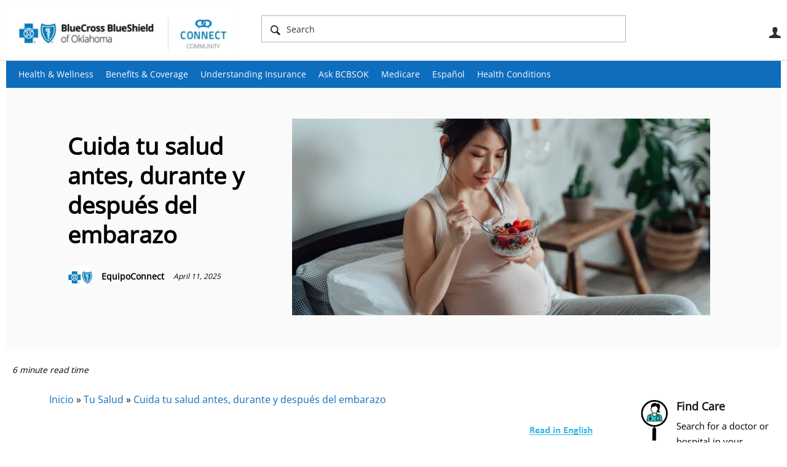

--- FILE ---
content_type: text/html; charset=utf-8
request_url: https://connect.bcbsok.com/espanol/b/tusalud/posts/cuida-tu-salud-antes-durante-despues-del-embarazo
body_size: 23612
content:
<!DOCTYPE html>
<html lang="en" class="direction-ltr" style="direction:ltr;" prefix="og: https://ogp.me/ns# article: https://ogp.me/ns/article#"><head><link rel="stylesheet" href="https://connect.bcbsok.com/cfs-filesystemfile/__key/system/h-0000000003feb43a-https-connectbcbsokcom-443-css/platform.less?_=638605676324445454" type="text/css" media="screen" /><script type ="text/javascript" src="https://connect.bcbsok.com/cfs-filesystemfile/__key/system/js/jquery.min.js?_=638605633308129175"></script><script type ="text/javascript" src="https://connect.bcbsok.com/cfs-filesystemfile/__key/system/js/telligent.glow.min.js?_=638605633308569152"></script><script type="text/javascript" src="https://connect.bcbsok.com/cfs-filesystemfile/__key/system/js/telligent.evolution.min.js?_=638605633308449149"></script><script type="text/javascript">
// <![CDATA[
try { jQuery.telligent.evolution.site.configure({baseUrl:'https://connect.bcbsok.com/',cookieSameSiteSetting:'Lax',loginReturnUrl:'/espanol/b/tusalud/posts/cuida-tu-salud-antes-durante-despues-del-embarazo',isLogout:false,enableGlobalForm:false,scheduledFileStatusUrl:'https://connect.bcbsok.com/callback.ashx?__type=Telligent.Evolution.Platform.Scripting.Plugins.ScheduledFileSupportPlugin%2C%20Telligent.Evolution.Platform',badgeablePanelCountUrl:'https://connect.bcbsok.com/callback.ashx?__type=Telligent.Evolution.CoreServices.Administration.Plugins.BadgeablePanelsServicePlugin%2C%20Telligent.Evolution.Platform',contentPeekUrl:'https://connect.bcbsok.com/callback.ashx?__type=Telligent.Evolution.CoreServices.Peek.Implementations.ContentPeekSupportPlugin%2C%20Telligent.Evolution.Platform',contextQueryString:'_pcurl=~%2Fespanol%2Fb%2Ftusalud%2Fposts%2Fcuida-tu-salud-antes-durante-despues-del-embarazo',editorConfigVersionKey:'AAAAAAQaEbo%3D-AAAAAAP9zJs%3D-637769228520000000-AAAAAAQEB6A%3D',maxMediaWidth:0,mediaMaxHeight:0,defaultMediaWidth:320,defaultMediaHeight:240,directUploadContext:'7a2f296f-6e6d-4a0a-b50c-6dcb3e10513c',directUploadUrl:'https://connect.bcbsok.com/api.ashx/v2/cfs/temporary.json?UploadContextId=7a2f296f-6e6d-4a0a-b50c-6dcb3e10513c',alphaBlendUrl:'https://connect.bcbsok.com/cfs-filesystemfile/__key/system/images/alpha_5F00_blend.png?_=638605633294279185',blankUrl:'https://connect.bcbsok.com/cfs-filesystemfile/__key/system/images/blank.gif?_=638605633297149267',collapsedUrl:'https://connect.bcbsok.com/cfs-filesystemfile/__key/system/images/collapsed.gif?_=638605633298839182',hueBlendUrl:'https://connect.bcbsok.com/cfs-filesystemfile/__key/system/images/hue_5F00_blend.png?_=638605633301909184',blendUrl:'https://connect.bcbsok.com/cfs-filesystemfile/__key/system/images/blend.png?_=638605633297209199',ddlButtonUrl:'https://connect.bcbsok.com/cfs-filesystemfile/__key/system/images/ddl_5F00_button.gif?_=638605633299449297',expandedUrl:'https://connect.bcbsok.com/cfs-filesystemfile/__key/system/images/expanded.gif?_=638605633301069176',transparentUrl:'https://connect.bcbsok.com/cfs-filesystemfile/__key/system/images/transparent.png?_=638605633307219176',datePattern:{
	pattern: '<January,February,March,April,May,June,July,August,September,October,November,December> <1-31>, <0001-9999>',
    yearIndex: 2,
    monthIndex: 0,
    dayIndex: 1,
    hourIndex: -1,
    minuteIndex: -1,
    amPmIndex: -1,
    parseDateOnLoad: true
},timePattern:{
	pattern: '<1-12>:<00-59> <AM,PM>',
    yearIndex: -1,
    monthIndex: -1,
    dayIndex: -1,
    hourIndex: 0,
    minuteIndex: 1,
    amPmIndex: 2,
    parseDateOnLoad: true
},dateTimePattern:{
	pattern: '<January,February,March,April,May,June,July,August,September,October,November,December> <1-31>, <0001-9999> <1-12>:<00-59> <AM,PM>',
    yearIndex: 2,
    monthIndex: 0,
    dayIndex: 1,
    hourIndex: 3,
    minuteIndex: 4,
    amPmIndex: 5,
    parseDateOnLoad: true
},monthNames:['Jan','Feb','Mar','Apr','May','Jun','Jul','Aug','Sep','Oct','Nov','Dec'],dayNames:['Sun','Mon','Tue','Wed','Thu','Fri','Sat'],authorizationCookieName:'.te.csrf',accessingUserId:2101,accessingUserIsSystemAccount:true,accessingUserTemporary:false,accessingUserIsAuthenticated:false,restUiContext:"p\u0026post\u0026a3b17ab0af5f11dda3501fcf55d89593\u002643b05e830d2b43a6b4b3f6c7e73155b6\u00260",versionKey:'638478339320000000',directionality:'ltr',editorLanguage:'en-US',autoLinkPattern:/((?:http|ftp|https):\/\/)([\w\-]{1,63}(?:\.[\w\-]{1,63}){0,127}(?:\([\w\-\.,@?!^=%&:/~\+#]{0,2046}\)|[\w\-\.,@?!^=%&:/~\+#]{0,2047}[\w\-@?^=%&:/~\+#]){0,2048})/i,defaultErrorMessage:'An error occurred.  Please try again or contact your administrator.',quoteText:'Quote',dateMinuteInFutureFormat:'in a few seconds',dateMinutesInFutureFormat:'in {0} minutes',dateHourInFutureFormat:'in over an hour',dateHoursInFutureFormat:'in {0} hours',dateDayInFutureFormat:'in {0} day',dateDaysInFutureFormat:'in {0} days',dateMonthInFutureFormat:'in {0} month',dateMonthsInFutureFormat:'in {0} months',dateYearInFutureFormat:'in over {0} year',dateYearsInFutureFormat:'in over {0} years',dateNowAgoFormat:'now',dateMinuteAgoFormat:'a few seconds ago',dateMinutesAgoFormat:'{0} minutes ago',dateHourAgoFormat:'{0} hour ago',dateHoursAgoFormat:'{0} hours ago',dateDayAgoFormat:'{0} day ago',dateDaysAgoFormat:'{0} days ago',dateMonthAgoFormat:'{0} month ago',dateMonthsAgoFormat:'{0} months ago',dateYearAgoFormat:'over {0} year ago',dateYearsAgoFormat:'over {0} years ago',previewZoomIn:'Zoom in',previewZoomOut:'Zoom out',previewClose:'Close',collapseExpandedItem:'Collapse',beforeUnloadMessageTip:'Progress will cancel if you leave.',pendingTip:'Progress will begin soon…',beforeUnloadMessageLabel:'Please wait…',clearText:'Clear',okText:'OK'});
jQuery.extend($.fn.evolutionUserFileTextBox.defaults,{removeText:'Remove',selectText:'Select/Upload...',noFileText:'No File Selected'});
jQuery.telligent.evolution.validation.registerExtensions({password:'Password contains invalid chars ...',passwordRegex:'^.*$',email:'Your email address is invalid.',emailRegex:'^[!$\u0026*\\-=^`|~#%\u0027\\.\"+/?_{}\\\\a-zA-Z0-9 ]+@[\\-\\.a-zA-Z0-9]+(?:\\.[a-zA-Z0-9]+)+$',username:'Your sign in name does not meet the requirements for this site.',usernameRegex:'^[a-zA-Z0-9_\\- @\\.\\\\]+$',emails:'One or more emails is invalid',url:'URL not in correct format',urlRegex:'^(?:(?:http|https|mailto|ftp|mms):|/|#|~/|data:image/(?:png|gif|jpe?g);base64,)',required:'This field is required.',date:'Please enter a valid date.',dateISO:'Please enter a valid date (ISO).',number:'Please enter a valid number.',digits:'Please enter only digits.',equalTo:'Please enter the same value again.',pattern:'Please enter valid value.',emailexists:'This email address is already in use.',groupnameexists:'This name is already in use.',mailinglistnameexists:'This name is already in use.',usernameexists:'This name is already in use.',wikipageexists:'This name is already in use.',maxlength:'Please enter no more than {0} characters.',minlength:'Please enter at least {0} characters.',rangelength:'Please enter a value between {0} and {1} characters long.',range:'Please enter a value between {0} and {1}.',max:'Please enter a value less than or equal to {0}.',min:'Please enter a value greater than or equal to {0}.',step:'Please enter a value that is a multiple of {0}.'});
jQuery.extend(jQuery.fn.evolutionLike.defaults,{likeText:'Like',unlikeText:'Unlike',modalTitleText:'People who like this',modalShowMoreText:'Show More',whoLikesOtherText:'\u003ca href=\"{user_profile_url}\" class=\"internal-link view-user-profile\"\u003e{user_display_name}\u003c/a\u003e likes this',whoLikesOtherTwoText:'\u003ca href=\"{user_profile_url}\" class=\"internal-link view-user-profile\"\u003e{user_display_name}\u003c/a\u003e and \u003cspan class=\"who-likes\"\u003e1 other\u003c/span\u003e like this',whoLikesOtherMultipleText:'\u003ca href=\"{user_profile_url}\" class=\"internal-link view-user-profile\"\u003e{user_display_name}\u003c/a\u003e and \u003cspan class=\"who-likes\"\u003e{count} others\u003c/span\u003e like this',whoLikesAccessingText:'You like this',whoLikesAccessingTwoText:'You and \u003cspan class=\"who-likes\"\u003e1 other\u003c/span\u003e like this',whoLikesAccessingMultipleText:'You and \u003cspan class=\"who-likes\"\u003e{count} others\u003c/span\u003e like this'});
jQuery.extend(jQuery.fn.evolutionInlineTagEditor.defaults,{editButtonText:'Edit tags',selectTagsText:'Select tags',saveTagsText:'Save',cancelText:'Cancel'});
jQuery.extend(jQuery.fn.evolutionStarRating.defaults,{titles:['Terrible','Poor','Fair','Average','Good','Excellent'],ratingMessageFormat:'Average rating: {rating} out of {max_rating} with {count} ratings.'});
jQuery.extend(jQuery.fn.evolutionModerate.defaults,{moderateLinkText:'moderate',reportLinkText:'Report as abusive',reportedLinkText:'Reported as abusive',reportedNotificationMessageText:'{NAME}\u0027s post has been reported. \u003cstrong\u003eThank you for your feedback.\u003c/strong\u003e'});
jQuery.extend(jQuery.fn.evolutionBookmark.defaults,{deleteBookmarkText:'Unbookmark {content_type_name}',addBookmarkText:'Bookmark this {content_type_name}',processingText:'...'});
jQuery.extend($.fn.evolutionCodeEditor.defaults,{editorUrl:'/cfs-file/__key/system/ace/ace.js'});
jQuery.extend(jQuery.telligent.evolution.ui.components.forumvotes.defaults,{modalTitleTextThread:'People who had this question',modalTitleTextReply:'People helped by this answer',noVotesText:'No Votes',modalShowMoreText:'More'});
jQuery.extend(jQuery.telligent.evolution.ui.components.forumqualityvotes.defaults,{modalTitleText:'People who voted on this thread',tipTextThread:'View Voters',noVotesText:'No Votes',upVoteText:'Vote Up',downVoteText:'Vote Down',logintext:'Login to vote on this thread',modalShowMoreText:'More'});
jQuery.extend(jQuery.fn.evolutionFeature.defaults,{editFeatureText:'Edit Feature',addFeatureText:'Feature ',processingText:'...'});
jQuery.extend(jQuery.fn.evolutionPager.defaults,{previousLabel:'Go to previous page',nextLabel:'Go to next page',firstLabel:'Go to first page',lastLabel:'Go to last page',individualPageLabel:'Go to page {0}'});
jQuery.telligent.evolution.systemNotifications.configure({explicitPanelUrl:'#_cptype=panel\u0026_cpcontexttype=Explicit\u0026_cppanelid=994a7020-02f3-4fc2-ba7d-be3f0febf9f9\u0026viewnotification=1',notificationText:'System Notification',reviewText:'Click to review and resolve.',andMoreText:' (plus {0} more)'});
} catch(e) { };
// ]]>
</script><meta property="og:image" content="~/cfs-file/__key/pluginfiles/BCBS-OpenGraph-OpenGraphPlugin-defaultImage/connect_5F00_logo.png" /><script type="text/javascript">jQuery(function($) {
	$.telligent.evolution.messaging.subscribe('userActionFollowToggle', function(data) {
		var e = $(data.target);
		var userId = e.data('userid'), accessingUserId = e.data('accessinguserid'), v = e.data('follow');
		e.html('...');
		if (v) {
			$.telligent.evolution.post({
				url: $.telligent.evolution.site.getBaseUrl() + 'api.ashx/v2/users/{FollowerId}/following.json',
				data: { FollowerId: accessingUserId, FollowingId: userId },
				dataType: 'json',
				success: function(response) { e.html('Unfollow').data('follow', false); },
				error: function(response) {  e.html('Follow').data('follow', true); }
			});
		} else {
			$.telligent.evolution.del({
				url: $.telligent.evolution.site.getBaseUrl() + 'api.ashx/v2/users/{FollowerId}/following/{FollowingId}.json',
				data: { FollowerId: accessingUserId, FollowingId: userId },
				dataType: 'json',
				success: function(response) { e.html('Follow').data('follow', true); },
				error: function(response) {  e.html('Unfollow').data('follow', false); }
			});
		}
	});
});</script><script type="text/javascript">jQuery(function($) {
	$.telligent.evolution.messaging.subscribe('userActionFriendshipToggle', function(data) {
		var e = $(data.target);
		var userId = e.data('userid'), accessingUserId = e.data('accessinguserid'), v = parseInt(e.data('friendship'));
		var t = e.html();
		e.html('...');
		if (v == 0) {
				e.html(t);
				$.glowModal('/user/requestfriend?UserId=' + userId + '', {width:670,height:390});
		} else if (v == 3) {
				$.telligent.evolution.post({
					url: $.telligent.evolution.site.getBaseUrl() + 'api.ashx/v2/users/{RequestorId}/friends.json',
					data: { RequestorId: accessingUserId, RequesteeId: userId, RequestMessage: ' '},
					dataType: 'json',
					success: function(response) { window.location = window.location; },
					error: function(response) {  e.html(t); }
				});
		} else if (v == 1 || v == 2 || v == 4) {
			if (v == 4 || (v == 1 && window.confirm('Are you sure you want to cancel this friendship request?')) || (v == 2 && window.confirm('Are you sure you want to unfriend this person?'))) {
				$.telligent.evolution.del({
					url: $.telligent.evolution.site.getBaseUrl() + 'api.ashx/v2/users/{RequestorId}/friends/{RequesteeId}.json',
					data: { RequestorId: accessingUserId, RequesteeId: userId },
					dataType: 'json',
					success: function(response) { window.location = window.location; },
					error: function(response) {  e.html(t); }
				});
			} else { e.html(t); }
		}
	});
});</script><script type="text/javascript">
(function($){
$.extend($.fn.evolutionUpDownVoting.defaults,{voteDownMessage:'Vote against this idea',voteUpMessage:'Vote for this idea',loginMessage:'Sign in to vote on ideas',noPermissionMessage:'You do not have permission to vote for this idea',notGroupMemberMessage:'Join this group to vote on this idea',deleteMessage:'Remove your vote for this idea',readOnlyMessage: 'Voting on this idea has been disabled',switchToDownVoteMessage: 'Vote against this idea instead of for it',switchToUpVoteMessage: 'Vote for this idea instead of against it',voteDownAgainMessage:'Vote against this idea again',voteUpAgainMessage:'Vote for this idea again',removeDownVoteMesage:'Remove a vote against this idea',removeUpVoteMessage:'Remove a vote for this idea',viewVotesMessage:'View votes' });}(jQuery));
</script>
<script type="text/javascript">(function($){ $.telligent.evolution.media.defaults.endpoint = 'https://connect.bcbsok.com/callback.ashx?__type=Telligent.Evolution.Api.Plugins.Endpoints.FileViewerEndpoint%2C%20Telligent.Evolution.Platform'; }(jQuery));</script><script type="text/javascript">(function($){ $.telligent.evolution.preview.defaults.endpoint = 'https://connect.bcbsok.com/callback.ashx?__type=Telligent.Evolution.Api.Plugins.Endpoints.WebPreviewEndpoint%2C%20Telligent.Evolution.Platform'; }(jQuery));</script><script type="text/javascript">(function($){ $.fn.evolutionComposer.plugins.mentions.defaults.mentionablesEndpoint = 'https://connect.bcbsok.com/callback.ashx?__type=Telligent.Evolution.Api.Plugins.Endpoints.MentionablesEndpoint%2C%20Telligent.Evolution.Platform'; }(jQuery));</script><script type="text/javascript">(function($){ $.telligent.evolution.language.defaults.dateEndpoint = 'https://connect.bcbsok.com/callback.ashx?__type=Telligent.Evolution.Api.Plugins.Endpoints.DateFormattingEndpoint%2C%20Telligent.Evolution.Platform'; }(jQuery));</script><script type="text/javascript">(function($){ $.fn.evolutionUserFileTextBox.defaults.endpoint = 'https://connect.bcbsok.com/callback.ashx?__type=Telligent.Evolution.Api.Plugins.Endpoints.UserFileTextBoxEndpoint%2C%20Telligent.Evolution.Platform'; }(jQuery));</script><script type="text/javascript">
if (window === window.top) {
	jQuery(function(j){
		var redirected = false;
		var ensureLoggedIn = function(){
			if (!redirected) {
				var hashData = jQuery.telligent.evolution.url.hashData();
				if (hashData._cptype){
					redirected = true;
					window.location = jQuery.telligent.evolution.url.modify({
						url:'/login?ReturnUrl=%2Fespanol%2Fb%2Ftusalud%2Fposts%2Fcuida-tu-salud-antes-durante-despues-del-embarazo',
						query: {
							ReturnUrl:window.location+''
						},
						hash: ''
					});
				}
			}
		};
		jQuery(window).on('hashchange', function(){
			ensureLoggedIn();
		});
		ensureLoggedIn()
	});
}
</script><title>Cuida tu salud antes, durante y después del embarazo - Connect Community - BCBSOK</title>
<meta key="og:site_name" content="Connect Community - BCBSOK" />
<meta name="GENERATOR" content="Telligent Community 12" />
<meta name="keywords" content="embarazo saludable, embarazo, embarazada, salud del embarazo, alimentación saludable durante el embarazo, consejos para un embarazo saludable, cómo tener un embarazo saludable" />
<meta name="description" content="Siempre vale la pena cuidar tu salud, pero mucho m&aacute;s cuando est&aacute;s esperando un beb&eacute;. Cuidar tu salud es fundamental mientras intentas quedar embarazada, durante el embarazo y despu&eacute;s de dar a luz.
Forma un plan de bi..." />
<meta property="og:type" content="article" />
<meta property="og:image" content="https://connect.bcbsok.com/cfs-file/__key/communityserver-blogs-components-weblogfiles/00-00-00-00-09/staying_2D00_healthy_2D00_pregnancy.jpg" />
<meta property="og:url" content="https://connect.bcbsok.com/espanol/b/tusalud/posts/cuida-tu-salud-antes-durante-despues-del-embarazo" />
<meta property="og:description" content="&lt;a title=&quot;Read in English&quot; href=&quot;/health-and-wellness/b/weblog/posts/healthy-pregnancy&quot;&gt;&lt;/a&gt;
Siempre vale la pena cuidar tu salud, pero mucho m&aacute;s cuando est&aacute;s esperando un beb&eacute;. Cuidar tu salud es fundamental mientras intentas quedar embarazada, durante el embarazo y despu&eacute;s de dar a luz.
Forma un&nbsp;plan de bi..." />
<meta property="og:title" content="Cuida tu salud antes, durante y después del embarazo | Blue Cross Blue Shield of Oklahoma" /><link type="text/css" rel="stylesheet" href="https://connect.bcbsok.com/cfs-filesystemfile/__key/uifiles/h-0000000003feb439-3fc3f82483d14ec485ef92e206116d49-s-00000000000000000000000000000000-0-theme_5F00_000-theme-f-1-638926837582600000-https-connectbcbsokcom-443/screen.less?_=638926838108758103" /><link type="text/css" rel="stylesheet" href="https://connect.bcbsok.com/cfs-filesystemfile/__key/uifiles/h-0000000003feb439-3fc3f82483d14ec485ef92e206116d49-s-00000000000000000000000000000000-0-theme_5F00_000-theme-f-1-638926837582600000-https-connectbcbsokcom-443/print.css?_=638926838160598058" media="print" /><link type="text/css" rel="stylesheet" href="https://connect.bcbsok.com/cfs-filesystemfile/__key/uifiles/h-0000000003feb439-3fc3f82483d14ec485ef92e206116d49-s-00000000000000000000000000000000-0-theme_5F00_000-theme-f-1-638926837582600000-https-connectbcbsokcom-443/handheld.less?_=638926838015368109" media="only screen and (max-width: 670px)" /><link type="text/css" rel="stylesheet" href="https://connect.bcbsok.com/cfs-filesystemfile/__key/uifiles/h-0000000003feb439-3fc3f82483d14ec485ef92e206116d49-s-00000000000000000000000000000000-0-theme_5F00_000-theme-f-1-638926837582600000-https-connectbcbsokcom-443/tablet.less?_=638926838170758094" media="only screen and (min-device-width: 671px) and (max-device-width: 1024px) and (orientation: landscape), only screen and (min-device-width: 671px) and (max-device-width: 1024px) and (orientation: portrait)" /><meta name="viewport" content="width=device-width, user-scalable=yes, initial-scale=1, maximum-scale=2" />

	<link rel="icon" type="image/png" href="https://connect.bcbsok.com/cfs-file/__key/themefiles/tc-s-3fc3f82483d14ec485ef92e206116d49-00000000000000000000000000000000-favicon/bcbsok_5F00_connect_5F00_76x76.png">
	<link rel="apple-touch-icon" href="https://connect.bcbsok.com/cfs-file/__key/themefiles/tc-s-3fc3f82483d14ec485ef92e206116d49-00000000000000000000000000000000-favicon/bcbsok_5F00_connect_5F00_76x76.png">
<link type="text/css" rel="stylesheet" href="https://connect.bcbsok.com/cfs-filesystemfile/__key/uifiles/h-0000000003feb439-3fc3f82483d14ec485ef92e206116d49-s-00000000000000000000000000000000-0-theme_5F00_000-theme-f-1-638926837582600000-https-connectbcbsokcom-443/cssoverrides.css?_=638926838052608091" /><link type="text/css" rel="stylesheet" href="https://connect.bcbsok.com/cfs-filesystemfile/__key/uifiles/h-0000000003feb439-3fc3f82483d14ec485ef92e206116d49-s-00000000000000000000000000000000-0-theme_5F00_000-theme-f-1-638926837582600000-https-connectbcbsokcom-443/analyticswidget.css?_=638926838076938116" /><link type="text/css" rel="stylesheet" href="https://connect.bcbsok.com/cfs-filesystemfile/__key/uifiles/h-0000000003feb439-3fc3f82483d14ec485ef92e206116d49-s-00000000000000000000000000000000-0-theme_5F00_000-theme-f-1-638926837582600000-https-connectbcbsokcom-443/recipe.css?_=638926838046878102" /><link type="text/css" rel="stylesheet" href="https://connect.bcbsok.com/cfs-filesystemfile/__key/uifiles/h-0000000003feb439-3fc3f82483d14ec485ef92e206116d49-s-00000000000000000000000000000000-0-theme_5F00_000-theme-f-1-638926837582600000-https-connectbcbsokcom-443/bcbs_5F00_handheld.css?_=638926838042328111" /><link type="text/css" rel="stylesheet" href="https://connect.bcbsok.com/cfs-filesystemfile/__key/uifiles/h-0000000003feb439-3fc3f82483d14ec485ef92e206116d49-s-00000000000000000000000000000000-0-theme_5F00_000-theme-f-1-638926837582600000-https-connectbcbsokcom-443/ideas_2D00_handheld.css?_=638926838082068095" /><link type="text/css" rel="stylesheet" href="https://connect.bcbsok.com/cfs-filesystemfile/__key/uifiles/h-0000000003feb439-3fc3f82483d14ec485ef92e206116d49-s-00000000000000000000000000000000-0-theme_5F00_000-theme-f-1-638926837582600000-https-connectbcbsokcom-443/ideas.css?_=638926838057588104" /><link type="text/css" rel="stylesheet" href="https://connect.bcbsok.com/cfs-filesystemfile/__key/uifiles/h-0000000003feb439-3fc3f82483d14ec485ef92e206116d49-s-00000000000000000000000000000000-0-theme_5F00_000-theme-f-1-638926837582600000-https-connectbcbsokcom-443/bcbstx_5F00_connect_5F00_2017.css?_=638926837992148114" /><link type="text/css" rel="stylesheet" href="https://connect.bcbsok.com/cfs-filesystemfile/__key/uifiles/h-0000000003feb439-3fc3f82483d14ec485ef92e206116d49-s-00000000000000000000000000000000-0-theme_5F00_000-theme-f-1-638926837582600000-https-connectbcbsokcom-443/bcbs11.less?_=638926838067248100" /><link type="text/css" rel="stylesheet" href="https://connect.bcbsok.com/cfs-filesystemfile/__key/uifiles/h-0000000003feb439-3fc3f82483d14ec485ef92e206116d49-s-00000000000000000000000000000000-0-theme_5F00_000-theme-f-1-638926837582600000-https-connectbcbsokcom-443/2019_5F00_bcbs.css?_=638926838037598136" />
<script type="text/javascript" src="https://connect.bcbsok.com/cfs-filesystemfile/__key/themefiles/f-s-3fc3f82483d14ec485ef92e206116d49-jsfiles/theme.js?_=638926837608488274"></script>
<script type="text/javascript">
jQuery(function(j){
	j.telligent.evolution.theme.social.register({
		dockedSidebars:  true ,
		adaptiveHeaders:  true ,
		adaptiveHeadersMinWidth: 670
	})
});
</script><script type="text/javascript" src="https://connect.bcbsok.com/cfs-filesystemfile/__key/themefiles/f-s-3fc3f82483d14ec485ef92e206116d49-jsfiles/analytics.js?_=638926837608698287"></script>
<script type="text/javascript" src="https://ws.sharethis.com/button/buttons.js"></script>
<script type="text/javascript">stLight.options({publisher: "a59a0a84-cb5c-42cf-b8f0-abf425533cda", doNotHash: false, doNotCopy: false, hashAddressBar: false});</script>
<script src="//nexus.ensighten.com/hcsc/Bootstrap.js" type="text/javascript"></script>
<script src="//assets.adobedtm.com/launch-ENc25945a77fef4a0e9a68ba738fe000a7.min.js" async></script>
<script async src="https://siteimproveanalytics.com/js/siteanalyze_6282382.js"></script>
<meta name="google-site-verification" content="20mQ0uY6BGZbsKyFegF5Y-nBmsL7j08r_Ujci5svvDs" />
<meta name="google-site-verification" content="JXy6D981x7aengHT5d0vvGQs32zbc6yrDqd3VxuATIk" />
<meta name="google-site-verification" content="_HgdxagK01SEgbVGG7jZrpMp_W9W7rAQeyEpDTuTZ_s" />
<meta name="google-site-verification" content="LGxlXYGfOtgZQIn-FrL4qTamiHm2KwxMSiUk46clo0s" />  
<meta name="facebook-domain-verification" content="roz4xw4dheff745nxjdku0d3pvluxk" />
<!-- Facebook Pixel Code -->
<script>
!function(f,b,e,v,n,t,s)
{if(f.fbq)return;n=f.fbq=function(){n.callMethod?
n.callMethod.apply(n,arguments):n.queue.push(arguments)};
if(!f._fbq)f._fbq=n;n.push=n;n.loaded=!0;n.version='2.0';
n.queue=[];t=b.createElement(e);t.async=!0;
t.src=v;s=b.getElementsByTagName(e)[0];
s.parentNode.insertBefore(t,s)}(window,document,'script',
'https://connect.facebook.net/en_US/fbevents.js');
fbq('init', '152762562048811'); 
fbq('track', 'PageView');
</script>
<noscript>
<img height="1" width="1" 
src="https://www.facebook.com/tr?id=152762562048811&ev=PageView
&noscript=1"/>
</noscript>
<!-- End Facebook Pixel Code -->
<!-- Facebook Pixel Code -->
<script>
!function(f,b,e,v,n,t,s)
{if(f.fbq)return;n=f.fbq=function(){n.callMethod?
n.callMethod.apply(n,arguments):n.queue.push(arguments)};
if(!f._fbq)f._fbq=n;n.push=n;n.loaded=!0;n.version='2.0';
n.queue=[];t=b.createElement(e);t.async=!0;
t.src=v;s=b.getElementsByTagName(e)[0];
s.parentNode.insertBefore(t,s)}(window,document,'script',
'https://connect.facebook.net/en_US/fbevents.js');
fbq('init', '141952486481812'); 
fbq('track', 'PageView');
</script>
<noscript>
<img height="1" width="1" 
src="https://www.facebook.com/tr?id=141952486481812&ev=PageView
&noscript=1"/>
</noscript>
<!-- End Facebook Pixel Code --><link rel="stylesheet" href="https://connect.bcbsok.com/cfs-filesystemfile/__key/uifiles/h-0000000003feb439-3fc3f82483d14ec485ef92e206116d49-b-43b05e830d2b43a6b4b3f6c7e73155b6-0-header_5F00_0010-54-f-3-638605669923730000-https-connectbcbsokcom-443/style.less?_=638605677976572149"  />
<link rel="stylesheet" href="https://connect.bcbsok.com/cfs-filesystemfile/__key/uifiles/h-0000000003feb439-3fc3f82483d14ec485ef92e206116d49-b-43b05e830d2b43a6b4b3f6c7e73155b6-0-header_5F00_0010-87-f-3-638605669923730000-https-connectbcbsokcom-443/style.less?_=638605677978182137"  />
<link rel="stylesheet" href="https://connect.bcbsok.com/utility/scripted-file.ashx?_fid=87&_wid=header-87&_ct=header_0010&_ctt=a3b17ab0af5f11dda3501fcf55d89593&_ctc=43b05e830d2b43a6b4b3f6c7e73155b6&_ctn=3fc3f82483d14ec485ef92e206116d49&_ctd=0&_ep=0&_rt=Web&_cft=Other&_cf=style.vm&_pcurl=~%2Fespanol%2Fb%2Ftusalud%2Fposts%2Fcuida-tu-salud-antes-durante-despues-del-embarazo"  />
<link rel="stylesheet" href="https://connect.bcbsok.com/cfs-filesystemfile/__key/uifiles/h-0000000003feb439-3fc3f82483d14ec485ef92e206116d49-b-43b05e830d2b43a6b4b3f6c7e73155b6-0-ppost_5F00_0000-5237-f-3-639014159100900000-https-connectbcbsokcom-443/style.less?_=639014159136525481"  />
<link rel="stylesheet" href="https://connect.bcbsok.com/cfs-filesystemfile/__key/uifiles/h-0000000003feb439-3fc3f82483d14ec485ef92e206116d49-b-43b05e830d2b43a6b4b3f6c7e73155b6-0-ppost_5F00_0000-5045-f-3-639014159100900000-https-connectbcbsokcom-443/style.less?_=639014159136845477"  />
<link rel="stylesheet" href="https://connect.bcbsok.com/cfs-filesystemfile/__key/uifiles/h-0000000003feb439-3fc3f82483d14ec485ef92e206116d49-b-43b05e830d2b43a6b4b3f6c7e73155b6-0-ppost_5F00_0000-5044-f-3-639014159100900000-https-connectbcbsokcom-443/style.less?_=639014159137385455"  />
<link rel="stylesheet" href="https://connect.bcbsok.com/cfs-filesystemfile/__key/uifiles/h-0000000003feb439-3fc3f82483d14ec485ef92e206116d49-b-43b05e830d2b43a6b4b3f6c7e73155b6-0-ppost_5F00_0000-5043-f-3-639014159100900000-https-connectbcbsokcom-443/style.less?_=639014159137095466"  />
<link rel="stylesheet" href="https://connect.bcbsok.com/cfs-filesystemfile/__key/uifiles/h-0000000003feb439-3fc3f82483d14ec485ef92e206116d49-b-43b05e830d2b43a6b4b3f6c7e73155b6-0-footer_5F00_0010-79-f-3-638605669923730000-https-connectbcbsokcom-443/style.less?_=638605677977532201"  /><link rel="pingback" href="https://connect.bcbsok.com/espanol/b/tusalud/pingback" /><link rel="alternate" type="application/rss+xml" title="Tu Salud (RSS 2.0)" href="https://connect.bcbsok.com/espanol/b/tusalud/rss"  /><link rel="alternate" type="application/atom+xml" title="Tu Salud  (Atom 1.0)" href="https://connect.bcbsok.com/espanol/b/tusalud/atom"  /><link rel="alternate" type="application/rss+xml" title="Tu Salud - All Comments (RSS 2.0)" href="https://connect.bcbsok.com/espanol/b/tusalud/rsscomments"  /><link rel="alternate" type="application/rss+xml" title="Tu Salud - Comments for this post (RSS 2.0)" href="https://connect.bcbsok.com/espanol/b/tusalud/rsscomments?WeblogPostID=1373"  /><link rel="EditURI" type="application/rsd+xml" title="RSD" href="https://connect.bcbsok.com/espanol/b/tusalud/rsd" /><link rel="wlwmanifest" type="application/wlwmanifest+xml" title="WLWManifest" href="https://connect.bcbsok.com/espanol/b/tusalud/wlwmanifest" /></head><body spellcheck="true">


<div class="single-column header-fragments evolution-reflow-container" data-related="_h_page" id="_h_singlecolumn" style = "display:none"></div><div class="header-fragments evolution-reflow-container" data-related="_h_singlecolumn" id="_h_page"  data-reflow-width="570"><div class="layout">
<div class="layout-header"></div>
<div class="layout-content header-top-content" id="_h_layout"><div class="layout-region header" id="_h_header">
<div class="layout-region-inner header"><div class="content-fragment site-banner no-wrapper responsive-1 	all
" id="header-54" data-reflow="_h_header,_h_singlecolumn,1,0,0">
<div class="content-fragment-content">







	


	
<style>
.header-fragments .layout .header-top-content .layout-region.header {
	background-color: #FAFAFA;
}

.banner.site fieldset ul.field-list li.field-item .field-item-input input {
	background-color: #FFFFFF;
}


.header-fragments .header-top-content .layout-region.header .banner.site .navigation-list ul a,
.header-fragments .header-top-content .layout-region.header .banner.site .navigation-list ul a.active,
.header-fragments .header-top-content .layout-region.header .banner.site fieldset ul li .field-item-input input,
.header-fragments .header-top-content .layout-region.header .banner.site fieldset ul li .field-item-input input.active,
.header-fragments .header-top-content .layout-region.header .banner.site fieldset ul.field-list li.field-item .field-item-input:after,
.header-fragments .header-top-content .layout-region.header .banner.site fieldset ul.field-list li.field-item .field-item-input input.active,
.header-fragments .header-top-content .layout-region.header .content-fragment.navigation-custom .navigation-list[data-direction='horizontal'] a {
	color: #263238;
}
.header-fragments .header-top-content .layout-region.header .banner.site fieldset ul.field-list li.field-item .field-item-input input::placeholder {
	color: #263238;
}
.header-fragments .header-top-content .layout-region.header .banner.site fieldset ul.field-list li.field-item .field-item-input input:-ms-input-placeholder {
	color: #263238;
}
.header-fragments .header-top-content .layout-region.header .banner.site fieldset ul.field-list li.field-item .field-item-input input::-ms-input-placeholder {
	color: #263238;
}

.header-fragments:hover .header-top-content .layout-region.header .banner.site .navigation-list ul a,
.header-fragments:hover .header-top-content .layout-region.header .banner.site .navigation-list ul a.active,
.header-fragments .header-top-content .layout-region.header .banner.site .navigation-list ul a.active,
.header-fragments:hover .header-top-content .layout-region.header .banner.site fieldset ul li .field-item-input input,
.header-fragments:hover .header-top-content .layout-region.header .banner.site fieldset ul li .field-item-input input.active,
.header-fragments:hover .header-top-content .layout-region.header .banner.site fieldset ul.field-list li.field-item .field-item-input:after,
.header-fragments:hover .header-top-content .layout-region.header .banner.site fieldset ul.field-list li.field-item .field-item-input input.active,
.header-fragments .header-top-content .layout-region.header .content-fragment.navigation-custom .navigation-list[data-direction='horizontal'] a.subnav-open,
.header-fragments .header-top-content .layout-region.header .content-fragment.navigation-custom .navigation-list[data-direction='horizontal'] a.links-expanded,
.header-fragments:hover .header-top-content .layout-region.header .content-fragment.navigation-custom .navigation-list[data-direction='horizontal'] a {
	color: #263238;
}
.header-fragments:hover .header-top-content .layout-region.header .banner.site fieldset ul.field-list li.field-item .field-item-input input::placeholder {
	color: #263238;
}
.header-fragments:hover .header-top-content .layout-region.header .banner.site fieldset ul.field-list li.field-item .field-item-input input:-ms-input-placeholder {
	color: #263238;
}
.header-fragments:hover .header-top-content .layout-region.header .banner.site fieldset ul.field-list li.field-item .field-item-input input::-ms-input-placeholder {
	color: #263238;
}
.header-fragments .header-top-content .layout-region.header .content-fragment.navigation-custom .navigation-list[data-direction='horizontal'] a.selected:after {
	background-color: #263238;
}



	.banner.site.with-site-navigation fieldset.search {
		border-left: 1px solid #CFD8DC;
		border-right: 1px solid #CFD8DC;
	}
	.header-fragments .layout .header-top-content .layout-region.header {
		border-bottom: 1px solid #CFD8DC;
	}

.single-column .banner.site {
	background-color: #FAFAFA;
}
.single-column .banner.site > .navigation-list.handheld ul a,
.single-column .banner.site .container.handheld .user-links ul a {
	color: #263238;
}
.single-column .banner.site > .navigation-list.handheld ul a.active,
.single-column .banner.site .container.handheld .user-links ul a.active {
	color: #263238;
}
	.single-column .content-fragment.site-banner  {
		border-bottom: 1px solid #CFD8DC;
	}
</style>

<div class="banner site  all  " id="header-54_banner">
			<div class="avatar">
																		<a href="https://connect.bcbsok.com/" title="Home"  class="ui-tip" >
					<img src="https://connect.bcbsok.com/cfs-filesystemfile/__key/communityserver-components-imagefileviewer/widgetcontainerfiles-3fc3f82483d14ec485ef92e206116d49-s-AAAAAAAAAAAAAAAAAAAAAA-header-header-F0k3TQrsGkuKE_2D00_34gogavA-logo/bcbsok_2D00_connect_2D00_logo_2D00_2023.jpg_2D00_380x88.jpg?_=638660061678299695" border="0px" alt="Connect Community - BCBSOK" />
				</a>
					</div>

					<div class="name hidden">Connect Community - BCBSOK</div>
		
						<form><fieldset class="search" id="header-54_searchFields">
			<ul class="field-list">
				<li class="field-item">
					<span class="field-item-description hidden">
						<label>Search</label>
					</span>
					<span class="field-item-input">
						<input autocomplete="off" type="search" placeholder="Search" aria-label="Search" id="header-54_Search" value=""  />
					</span>
				</li>
			</ul>
		</fieldset></form>
								<div class="navigation-list user-links" id="header-54_bannerLinks">
					<ul>
																																																										<li class="navigation-list-item">
								<a href="/login?ReturnUrl=%2Fespanol%2Fb%2Ftusalud%2Fposts%2Fcuida-tu-salud-antes-durante-despues-del-embarazo" class="internal-link user with-icon ui-tip" title="Join or sign in">User</a>
							</li>
																																																																						</ul>
				</div>
						<div class="navigation-list handheld">
			<ul>
				<li class="navigation-list-item">
					<a href="#" class="site" id="header-54_handheldSiteLinksLink"  style="visibility: hidden;">Site</a>
				</li>
				<li class="navigation-list-item">
					<a href="#" class="search" id="header-54_handheldSearchFieldsLink">Search</a>
				</li>
				<li class="navigation-list-item">
																		<a href="/login?ReturnUrl=%2Fespanol%2Fb%2Ftusalud%2Fposts%2Fcuida-tu-salud-antes-durante-despues-del-embarazo" class="user">User</a>
															</li>
			</ul>
		</div>
		<div class="container handheld">
			<fieldset class="search" style="display:none" id="header-54_handheldSearchFields"></fieldset>
			<div class="user-links" style="display:none" id="header-54_handheldBannerLinks"></div>
		</div>
	</div>

</div>
<div class="content-fragment-footer"></div>
</div>
</div>
</div>
<div class="layout-region content" id="_h_content">
<div class="layout-region-inner content"><div class="content-fragment navigation-custom no-wrapper responsive-1 " id="header-87" data-reflow="_h_content,_h_singlecolumn,1,1,1">
<div class="content-fragment-content">




	


			<div class="ui-links navigation-list links"
			id="header-87_container"
			data-minlinks="0"
			data-direction="horizontal"
			data-maxlinks="7">
			<ul class="navigation-list">
						<li class="navigation-list-item">
					<a href="https://connect.bcbsok.com/tags/health%2band%2bwellness" >Health & Wellness</a>
																		<ul class="children" style="display:none">
																			<li>
								<a href="https://connect.bcbsok.com/tags/health%2bconditions%2band%2bprevention" >Health Conditions & Prevention</a>
							</li>
																			<li>
								<a href="https://connect.bcbsok.com/tags/healthy%2bliving" >Healthy Living </a>
							</li>
																			<li>
								<a href="https://connect.bcbsok.com/tags/healthy%2bmind" >Healthy Mind</a>
							</li>
																			<li>
								<a href="https://connect.bcbsok.com/nutrition/w/recipe-book" >Recipe Book</a>
							</li>
													</ul>
											
				</li>
						<li class="navigation-list-item">
					<a href="https://connect.bcbsok.com/tags/benefits%2band%2bcoverage" >Benefits & Coverage</a>
																		<ul class="children" style="display:none">
																			<li>
								<a href="https://connect.bcbsok.com/tags/employer%2bcoverage" >Employer Coverage</a>
							</li>
																			<li>
								<a href="https://connect.bcbsok.com/tags/individual%2band%2bfamily%2bcoverage" >Individual & Family Coverage</a>
							</li>
																			<li>
								<a href="https://connect.bcbsok.com/tags/health%2binsurance%2btools" >Health Insurance Tools</a>
							</li>
																			<li>
								<a href="https://connect.bcbsok.com/p/health-care-coverage-help" >Health Care Coverage 1-to-1 Videos</a>
							</li>
													</ul>
											
				</li>
						<li class="navigation-list-item">
					<a href="https://connect.bcbsok.com/tags/understanding%2bInsurance" >Understanding Insurance</a>
																		<ul class="children" style="display:none">
																			<li>
								<a href="https://connect.bcbsok.com/tags/Insurance%2bbasics" >Insurance Basics</a>
							</li>
																			<li>
								<a href="https://connect.bcbsok.com/tags/How%2bhealth%2bInsurance%2bworks" >How Health Insurance Works</a>
							</li>
																			<li>
								<a href="https://connect.bcbsok.com/tags/importance%2bof%2bhealth%2bInsurance" >Importance of Health Insurance</a>
							</li>
																			<li>
								<a href="https://connect.bcbsok.com/tags/Getting%2bHealth%2bInsurance" >Getting Health Insurance</a>
							</li>
													</ul>
											
				</li>
						<li class="navigation-list-item">
					<a href="https://connect.bcbsok.com/ask-bcbsok/w/frequently-asked-questions" >Ask BCBSOK</a>
																		<ul class="children" style="display:none">
																			<li>
								<a href="https://connect.bcbsok.com/ask-bcbsok/w/frequently-asked-questions" >FAQs</a>
							</li>
																			<li>
								<a href="https://connect.bcbsok.com/ask-bcbsok/f/questions-and-answers" >Ask a Question</a>
							</li>
																			<li>
								<a href="https://connect.bcbsok.com/p/privatemessageus" >Send Private Message</a>
							</li>
																			<li>
								<a href="https://www.bcbsok.com/" >Visit BCBSOK.com</a>
							</li>
													</ul>
											
				</li>
						<li class="navigation-list-item">
					<a href="https://connect.bcbsok.com/medicare/" >Medicare</a>
																		<ul class="children" style="display:none">
																			<li>
								<a href="https://connect.bcbsok.com/medicare/tags/Medicare+Health+and+Wellness" >Health and Wellness</a>
							</li>
																			<li>
								<a href="https://connect.bcbsok.com/medicare/tags/medicare+benefits+and+coverage" >Benefits and Coverage</a>
							</li>
																			<li>
								<a href="https://connect.bcbsok.com/medicare/tags/understanding+medicare" >Understanding Medicare</a>
							</li>
																			<li>
								<a href="https://connect.bcbsok.com/medicare/b/medicare-espanol" >Medicare en Español</a>
							</li>
																			<li>
								<a href="https://connect.bcbsok.com/medicare/p/medicare-digital-tools" >Using Digital Tools</a>
							</li>
													</ul>
											
				</li>
						<li class="navigation-list-item">
					<a href="https://connect.bcbsok.com/espanol/" >Español</a>
																		<ul class="children" style="display:none">
																			<li>
								<a href="https://connect.bcbsok.com/espanol/b/tusalud" >Tu Salud</a>
							</li>
																			<li>
								<a href="https://connect.bcbsok.com/espanol/b/seguroparati" >Seguro Para Ti</a>
							</li>
																			<li>
								<a href="https://connect.bcbsok.com/espanol/b/tucobertura" >Tu Cobertura</a>
							</li>
													</ul>
											
				</li>
						<li class="navigation-list-item">
					<a href="https://connect.bcbsok.com/tags/health+conditions+and+prevention" >Health Conditions</a>
																		<ul class="children" style="display:none">
																			<li>
								<a href="https://connect.bcbsok.com/asthma" >Asthma</a>
							</li>
																			<li>
								<a href="https://connect.bcbsok.com/behavioral-health" >Behavioral Health</a>
							</li>
																			<li>
								<a href="https://connect.bcbsok.com/breast-cancer" >Breast Cancer</a>
							</li>
																			<li>
								<a href="https://connect.bcbsok.com/colon-health" >Colon Health</a>
							</li>
																			<li>
								<a href="https://connect.bcbsok.com/diabetes" >Diabetes</a>
							</li>
																			<li>
								<a href="https://connect.bcbsok.com/flu" >Flu</a>
							</li>
																			<li>
								<a href="https://connect.bcbsok.com/heart-health" >Heart Health</a>
							</li>
																			<li>
								<a href="https://connect.bcbsok.com/maternal-and-infant-health/" >Maternal and Infant Health</a>
							</li>
													</ul>
											
				</li>
					<li class="navigation-list-item">
					<a href="#" class="prepend-icon down-open-mini" data-more>More</a>
				</li>
				<li class="navigation-list-item">
					<a href="#" data-cancel>Cancel</a>
				</li>
			</ul>
		</div>
		</div>
<div class="content-fragment-footer"></div>
</div>
</div>
</div>
</div>
<div class="layout-footer"></div>
</div><input type="hidden" name="_h_state" id="_h_state" value="" /></div>
<div class="single-column content-fragment-page post evolution-reflow-container" data-related="_p_page" id="_p_singlecolumn" style = "display:none"></div><div class="content-fragment-page post evolution-reflow-container" data-related="_p_singlecolumn" id="_p_page"  data-reflow-width="570"><div class="layout">
<div class="layout-header"></div>
<div class="layout-content header-top-sidebar-left-content-center-sidebar-right" id="_p_layout"><div class="layout-region header" id="_p_header">
<div class="layout-region-inner header"><div id="fragment-5039"></div>
<div class="content-fragment blog-post-poster no-wrapper responsive-1 " id="fragment-5040" data-reflow="_p_header,_p_singlecolumn,1,0,1">
<div class="content-fragment-content">


<style type="text/css" media="all">
    .content-author .avatar img { border-radius: 500px; margin-right: 15px; float: left; }
    .content-author .user-name a { color: #757575; font-weight: 700; float: left; margin-right: 15px; vertical-align: middle; padding-top: 10px; font-size: 14px; }
    .content-date {float: left; font-size: 12px; font-style: italic; color: #a3a3a3; padding-top: 10px; }
    .featuredWrapper.noimage  { padding: 20px 80px; margin-bottom: 0px; }
    .featuredWrapper.noimage .title { margin: 0.5em 0; line-height: 80%; }
    
    .content-fragment.blog-title, .content-fragment.blog-post-byline  { display: none; }
</style>


            <div class="featuredWrapper">
            <div class="featuredContent">
                <h1>Cuida tu salud antes, durante y después del embarazo</h1>
                
                 <div class="content-author">
            		<div class="avatar">
            			            				<a href="$core_v2_encoding.HtmlAttributeEncode($blogPost.Author.ProfileUrl)">
            					<img src="https://connect.bcbsok.com/cfs-filesystemfile/__key/communityserver-components-imagefileviewer/communityserver-components-avatars-00-00-00-25-49/4TTA2X0NC8JT.jpg_2D00_40x40x2.jpg?_=635489136265448906" border="0px" alt="EquipoConnect" />
            				</a>
            			            		</div>
            		<span class="user-name">
            			            				<a href="/members/equipoconnect" class="internal-link view-user-profile">
            					EquipoConnect
            				</a>
            			            		</span>
            	</div>
            	<div class="content-date">
            		<time datetime="2025-04-11T13:06:00.000Z">April 11, 2025</time>
            	</div>
            </div>
                    	
        	        	        		
        	        	            <img src="https://connect.bcbsok.com/cfs-filesystemfile/__key/communityserver-components-secureimagefileviewer/communityserver-blogs-components-weblogfiles-00-00-00-00-09/staying_2D00_healthy_2D00_pregnancy.jpg_2D00_680x320x2.jpg?_=637891133528295344" alt="Cuida tu salud antes, durante y después del embarazo" />
        </div>
    </div>
<div class="content-fragment-footer"></div>
</div>
<div class="content-fragment blog-post-readtime no-wrapper responsive-1 " id="fragment-5237" data-reflow="_p_header,_p_singlecolumn,1,0,2">
<div class="content-fragment-content">





<div class="content-details">
	<div class="content-readtime">
	    	        <span>6 minute read time</span>
	    	</div>
</div></div>
<div class="content-fragment-footer"></div>
</div>
</div>
</div>
<div class="layout-region left-sidebar" id="_p_left-sidebar">
<div class="layout-region-inner left-sidebar"><div class="content-fragment social-buttons no-wrapper with-spacing responsive-3 " id="fragment-5042" data-reflow="_p_left-sidebar,_p_singlecolumn,3,2,3">
<div class="content-fragment-content">
<style>
    .stButton .facebook { background-image: url("/resized-image/__size/30x30/__key/widgetfiles/8d15240406c2487480fe589ed2a6e813-d/facebook.png"); } 
    .stButton .link { background-image: url("/resized-image/__size/30x30/__key/widgetfiles/8d15240406c2487480fe589ed2a6e813-d/share.png"); } 
    .stButton .instagram { background-image: url("/resized-image/__size/30x30/__key/widgetfiles/8d15240406c2487480fe589ed2a6e813-d/icon_2D00_instagram_2D00_blue.png"); } 
    .stButton .email { background-image: url("/resized-image/__size/30x30/__key/widgetfiles/8d15240406c2487480fe589ed2a6e813-d/email.png"); } 
    
    .stButton .chicklets { height: 30px; width: 30px; background-size: inherit; }
    .social-buttons>span { display: block; text-align: center; padding: 5px 0; }
</style>


<div class="social-buttons">
    <span class="st_link" displayText='' st_url="https://connect.bcbsok.com/espanol/b/tusalud/posts/cuida-tu-salud-antes-durante-despues-del-embarazo"><span class="stButton" id="fragment-5042_stLink" onclick="return false;"><span class="chicklets link"><a class="st_link" href="#"  aria-label="Copied Link" onclick="return false;">
    </a></span></span></span>
    <span class="st_facebook" displayText='' st_title="BCBSOK" st_short_url="https://connect.bcbsok.com/espanol/b/tusalud/posts/cuida-tu-salud-antes-durante-despues-del-embarazo" st_url="https://connect.bcbsok.com/espanol/b/tusalud/posts/cuida-tu-salud-antes-durante-despues-del-embarazo" st_image=""></span>
     <span class="st_instagram" displayText='' st_title="BCBSOK Instagram" st_short_url="https://connect.bcbsok.com/espanol/b/tusalud/posts/cuida-tu-salud-antes-durante-despues-del-embarazo" st_url="https://connect.bcbsok.com/espanol/b/tusalud/posts/cuida-tu-salud-antes-durante-despues-del-embarazo" st_image=""></span>
</div></div>
<div class="content-fragment-footer"></div>
</div>
</div>
</div>
<div class="layout-region right-sidebar" id="_p_right-sidebar">
<div class="layout-region-inner right-sidebar"><div class="content-fragment call-to-action no-wrapper with-spacing responsive-3 " id="fragment-5045" data-reflow="_p_right-sidebar,_p_singlecolumn,3,5,4">
<div class="content-fragment-content">




    
<div class="cta-wrapper">
    <div class="image" alt=""> <img src="https://connect.bcbsok.com/cfs-file/__key/widgetcontainerfiles/3fc3f82483d14ec485ef92e206116d49-b-g16wQysNpkO0s_5F00_bH5zFVtg-page-1post-7AOv4Bce90y0MBG7bt9t_5F00_w-image/7.png" alt=""/> </div>
        <div class="heading"><h3 class=""> Find Care </h3> </div>    <div class="content"> <p><span>Search for a doctor or hospital in your network.</span></p><div style="clear:both;"></div> </div>
    <div class="learnMore"><fieldset> <a  class="internal-link " href="https://my.providerfinderonline.com/?ci=OK-UUX&corp_code=OK" title="Find Care" >
        Find Care 
        </a></fieldset>     </div>
</div></div>
<div class="content-fragment-footer"></div>
</div>
<div class="content-fragment raw-content no-wrapper responsive-3 " id="fragment-5044" data-reflow="_p_right-sidebar,_p_singlecolumn,3,5,5">
<div class="content-fragment-content">


	<div id="fragment-5044_content" class=" user-defined-markup" style="">
		<div class="widget_bcbs" syle="margin:15px 0px;">
        <h4 class="widget_bcbs_type">Connect <br>Recipe Hub</h4>
        <p class="widget_bcbs_p-tag" style="line-height:30px !important;">Delicious recipes, nutrition tips and "ask the dietitian!"</p>
        <br><br>
        <a class="widget_bcbs_link" href="https://connect.bcbsok.com/nutrition/w/recipe-book" style="color:#fff;">Get Started</a>
</div><div style="clear:both;"></div>
	</div>
</div>
<div class="content-fragment-footer"></div>
</div>
<div class="content-fragment call-to-action no-wrapper with-spacing responsive-3 " id="fragment-5043" data-reflow="_p_right-sidebar,_p_singlecolumn,3,5,6">
<div class="content-fragment-content">




    
<div class="cta-wrapper">
    <div class="image" alt=""> <img src="https://connect.bcbsok.com/cfs-file/__key/widgetcontainerfiles/3fc3f82483d14ec485ef92e206116d49-b-g16wQysNpkO0s_5F00_bH5zFVtg-page-1post-geiKUkjIpUCn_2D00_t9pNShxpw-image/1.png" alt=""/> </div>
        <div class="heading"><h3 class=""> Stay Connected </h3> </div>    <div class="content"> <p>Get News &amp; Updates Directly To Your Inbox</p><div style="clear:both;"></div> </div>
    <div class="learnMore"><fieldset> <a  class="internal-link " href="https://connect.bcbsok.com/user/createuser?ReturnUrl=%2F" title="Sign up now" >
        Sign up now 
        </a></fieldset>     </div>
</div></div>
<div class="content-fragment-footer"></div>
</div>
<div class="content-fragment blog-details no-wrapper responsive-hidden " id="fragment-5046" data-reflow="_p_right-sidebar,_p_singlecolumn,10000,5,7">
<div class="content-fragment-content">


<div class="content-details">

						<div class="content-tags">
				<ul class="tag-list">
											<li class="tag-item">
					<a href="/tags/Tu%2bSalud" rel="tag">Tu Salud</a>
				</li>
														<li class="tag-item">
					<a href="/tags/Espa_F100_ol" rel="tag">Español</a>
				</li>
														<li class="tag-item">
					<a href="/tags/Salud%2bmental" rel="tag">Salud mental</a>
				</li>
														<li class="tag-item">
					<a href="/tags/Prevenci_F300_n" rel="tag">Prevención</a>
				</li>
														<li class="tag-item">
					<a href="/tags/Embarazo" rel="tag">Embarazo</a>
				</li>
														<li class="tag-item">
					<a href="/tags/Salud%2bde%2blas%2bmujeres" rel="tag">Salud de las mujeres</a>
				</li>
														<li class="tag-item">
					<a href="/tags/Conceptos%2bb_E100_sicos%2bsobre%2bel%2bembarazo" rel="tag">Conceptos básicos sobre el embarazo</a>
				</li>
									</ul>
			</div>
			

    	
	
        
        
    	</div></div>
<div class="content-fragment-footer"></div>
</div>
<div class="content-fragment blog-links top-border with-spacing with-header reponsive-1 responsive-hidden " id="fragment-5047" data-reflow="_p_right-sidebar,_p_singlecolumn,10000,5,8">
<div class="content-fragment-header">
Options
			</div>
<div class="content-fragment-content">



	<div class="ui-links navigation-list links" data-minlinks="2" data-direction="vertical" data-minlinks="10" data-maxlinks="10">
		<ul class="navigation-list">
																												<li class="navigation-list-item"><a href="/espanol/b/tusalud/rss" class="internal-link rss"><span></span>Posts RSS</a></li>
																																								                    																				        <li class="navigation-list-item">
	            <a href="#" data-more>More</a>
	        </li>
	        <li class="navigation-list-item">
	            <a href="#" data-cancel>Cancel</a>
	        </li>
		</ul>
	</div>

</div>
<div class="content-fragment-footer"></div>
</div>
</div>
</div>
<div class="layout-region content" id="_p_content">
<div class="layout-region-inner content"><div class="content-fragment blog-bread-crumbs no-wrapper responsive-1 " id="fragment-5041" data-reflow="_p_content,_p_singlecolumn,1,1,9">
<div class="content-fragment-content">

<div class="breadcrumb-list-header"></div>
<div class="breadcrumb-list">
            <span class="breadcrumb-item"><a href="/espanol/" class="internal-link view-home"><span></span>Inicio</a></span>
    	

			<span class="separator"> &raquo; </span>
		<span class="breadcrumb-item"><a href="/espanol/b/tusalud"><span></span>Tu Salud</a></span>
	
			<span class="separator"> &raquo; </span>
		<span class="breadcrumb-item"><a href="/espanol/b/tusalud/posts/cuida-tu-salud-antes-durante-despues-del-embarazo"><span></span>Cuida tu salud antes, durante y después del embarazo</a></span>
	
	</div>
<div class="breadcrumb-list-footer"></div></div>
<div class="content-fragment-footer"></div>
</div>
<div class="content-fragment blog-post no-wrapper with-spacing responsive-2 " id="fragment-5048" data-reflow="_p_content,_p_singlecolumn,2,1,10">
<div class="content-fragment-content">


<script type="application/ld+json">
{
    "@context": "https://schema.org",
    "@type": "Article",
    "headline": "Cuida tu salud antes, durante y después del embarazo",
    "articleBody": "Siempre vale la pena cuidar tu salud, pero mucho m\u0026aacute;s cuando est\u0026aacute;s esperando un beb\u0026eacute;. Cuidar tu salud es fundamental mientras intentas quedar embarazada, durante el embarazo y despu\u0026eacute;s de dar a luz. \n Forma un plan de bienestar personal antes, durante y despu\u0026eacute;s del embarazo. Existen muchos pasos que puedes seguir, y hay maneras en las que tu familia y amigos pueden colaborar. \n Servicios de atenci\u0026oacute;n m\u0026eacute;dica preventiva est\u0026aacute;n disponibles para ti y tu bebe sin costo beb\u0026eacute; sin costo adicional cuando usas profesionales de la red.* Inf\u0026oacute;rmese sobre los servicios de atenci\u0026oacute;n preventiva de maternidad (enlace en ingl\u0026eacute;s). Y obtenga una lista de servicios de atenci\u0026oacute;n preventiva para su beb\u0026eacute; y el resto de su familia (enlace en ingl\u0026eacute;s). \n Antes del embarazo \n Algunos temas son importantes desde la preconcepci\u0026oacute;n hasta despu\u0026eacute;s del nacimiento del beb\u0026eacute;: \n \n Mant\u0026eacute;n h\u0026aacute;bitos de alimentaci\u0026oacute;n saludable. \n Practica actividad f\u0026iacute;sica de manera regular. \n Cuida tu salud mental. \n \n Enf\u0026oacute;cate en tener buena salud para prepararte para un embarazo saludable. Estos cinco pasos te pueden ayudar mientras intentas quedar embarazada : \n \n Aseg\u0026uacute;rate de tener bajo control cualquier problema de salud que padezcas. \n Evita estar cerca de productos qu\u0026iacute;micos. \n Deja de fumar y beber alcohol. \n \n Habla con tu m\u0026eacute;dico acerca de los suplementos que puedas necesitar. Y si tomas alg\u0026uacute;n medicamento con receta o de venta libre, preg\u0026uacute;ntale a tu m\u0026eacute;dico si es seguro tomarlo durante el embarazo. \n \n \n Para obtener m\u0026aacute;s informaci\u0026oacute;n sobre c\u0026oacute;mo mantenerte saludable durante el embarazo, descarga nuestra Gu\u0026iacute;a para el bienestar perinatal ( Perinatal Wellness Guidelines , en ingl\u0026eacute;s). \n Y averigua qu\u0026eacute; servicios de atenci\u0026oacute;n m\u0026eacute;dica preventiva est\u0026aacute;n disponibles para mam\u0026aacute; y beb\u0026eacute; sin ning\u0026uacute;n gasto compartido. \n Durante el embarazo \n Tu salud Es fundamental mantener una vida saludable y hacer consultas regulares a tu m\u0026eacute;dico durante el embarazo. Es m\u0026aacute;s probable que tengas un parto saludable si mantienes un embarazo saludable, se\u0026ntilde;ala la American Academy of Family Physicians (asociaci\u0026oacute;n estadounidense de m\u0026eacute;dicos de familia). Algunos temas para hablar con tu m\u0026eacute;dico: \n \n C\u0026oacute;mo aumentar de peso en forma saludable. \n Qu\u0026eacute; debo comer. \n Qu\u0026eacute; tipo de ejercicios puedo hacer y con qu\u0026eacute; frecuencia. \n Qu\u0026eacute; medicamentos y vitaminas puedo tomar. \n C\u0026oacute;mo impacta el trabajo a mi salud. \n \n Preste mucha atenci\u0026oacute;n a tu presi\u0026oacute;n arterial Muchas mujeres tienen presi\u0026oacute;n arterial alta durante y despu\u0026eacute;s del embarazo. Es fundamental recibir tratamiento para ello. Puede poner en riesgo tanto a la madre como al beb\u0026eacute;. Tambi\u0026eacute;n puede causar problemas durante el parto. La hipertensi\u0026oacute;n arterial y las complicaciones que provoca se encuentran entre las principales causas de muerte materna. \n La presi\u0026oacute;n arterial alta puede causar problemas graves durante el embarazo, como preeclampsia y derrame cerebral. La preeclampsia es presi\u0026oacute;n arterial alta y signos de da\u0026ntilde;o al h\u0026iacute;gado o a los ri\u0026ntilde;ones despu\u0026eacute;s de la semana 20 de embarazo. Los signos de la preeclampsia incluyen: \n \n Un dolor de cabeza que no desaparece \n Cambios en la vista, como visi\u0026oacute;n borrosa o ver manchas \n Dolor en la parte superior del est\u0026oacute;mago \n N\u0026aacute;useas o v\u0026oacute;mitos \n Hinchaz\u0026oacute;n en las manos o la cara \n Aumento repentino de peso \n Tener dificultad para respirar \n \n La presi\u0026oacute;n arterial alta tambi\u0026eacute;n pone al beb\u0026eacute; en riesgo de parto prematuro (antes de las 37 semanas) y bajo en peso al nacer. \n La salud de tu beb\u0026eacute; Tu m\u0026eacute;dico observar\u0026aacute; el desarrollo del beb\u0026eacute; durante todas las etapas del embarazo, se\u0026ntilde;ala la American Academy of Pediatrics (academia estadounidense de pediatr\u0026iacute;a). Esto puede incluir: \n \n Ecograf\u0026iacute;as (ultrasonidos) para monitorear los \u0026oacute;rganos y el crecimiento del beb\u0026eacute; con im\u0026aacute;genes generadas por ondas de sonido. \n Ex\u0026aacute;menes sin estr\u0026eacute;s para medir la frecuencia card\u0026iacute;aca y observar los movimientos del beb\u0026eacute; electr\u0026oacute;nicamente. \n Otros ex\u0026aacute;menes m\u0026eacute;dicos que sean necesarios seg\u0026uacute;n tu historial m\u0026eacute;dico personal y familiar. Esto puede incluir la detecci\u0026oacute;n de niveles altos de az\u0026uacute;car en la sangre, que podr\u0026iacute;a llegar a ser una se\u0026ntilde;al de diabetes gestacional. \n \n Despu\u0026eacute;s del nacimiento: la salud mental y f\u0026iacute;sica de la madre \n Tu m\u0026eacute;dico juega un papel importante en tu recuperaci\u0026oacute;n posparto. El per\u0026iacute;odo posparto son las primeras seis semanas despu\u0026eacute;s del nacimiento de tu beb\u0026eacute;. Una cita para revisar du salud durante este tiempo es tu oportunidad de asegurarte de que te estas recuperando bien y hacerle preguntas a tu m\u0026eacute;dico sobre tu salud. \n Las mam\u0026aacute;s primerizas se preocupan por muchas cosas. Ser responsable por un beb\u0026eacute; puede ser estresante y abrumador. \n \u0026quot;Los trastornos del sue\u0026ntilde;o y el cansancio pueden amplificar estos sentimientos. Lo mejor que puedes hacer es aceptar ayuda de tu pareja, familia y amigos \u0026mdash;incluso si no hacen las cosas exactamente como t\u0026uacute; las har\u0026iacute;as\u0026mdash; para poder descansar y recuperarte mientras otra persona se ocupa de tu beb\u0026eacute;\u0026quot;, dice el doctor Shari Lawson, director m\u0026eacute;dico de ginecolog\u0026iacute;a y obstetricia general de la Universidad Johns Hopkins. \n Lawson recomienda consejos adicionales para sentirse mejor f\u0026iacute;sica y mentalmente: \n \n Descansa lo suficiente. Permite que otros te ayuden para que puedas descansar. \n S\u0026eacute; razonable sobre tus expectativas para perder peso. Toma tiempo volver al peso que ten\u0026iacute;as antes del embarazo. \n Vuelve a hacer ejercicio f\u0026iacute;sico poco a poco; enf\u0026oacute;cate en los abdominales y practica ejercicios de Kegel para ayudar a fortalecer los m\u0026uacute;sculos del suelo p\u0026eacute;lvico. \n Come alimentos saludables. Si est\u0026aacute;s amamantando, es posible que necesites calor\u0026iacute;as adicionales. Habla con tu m\u0026eacute;dico sobre un plan de alimentaci\u0026oacute;n saludable. \n \n Es posible que hayas o\u0026iacute;do sobre la depresi\u0026oacute;n posparto. Si te sientes muy triste y ansiosa y no se te pasa, podr\u0026iacute;as tener depresi\u0026oacute;n posparto. Si crees que puedes tener depresi\u0026oacute;n posparto, es importante que pidas ayuda. Habla con tu m\u0026eacute;dico sobre c\u0026oacute;mo te sientes y qu\u0026eacute; tipo de ayuda puedes necesitar. \n \n Comienza bien: vacuna a tu beb\u0026eacute; \n Desde la infancia hasta una edad mayor que la preescolar, mantener a tu hijo sano significa cumplir con el calendario de vacunaci\u0026oacute;n. Este est\u0026aacute; dise\u0026ntilde;ado para protegerlo contra enfermedades graves, como polio, tos ferina y paperas. Esas enfermedades pueden resultar en hospitalizaciones o, incluso, la muerte. \n Es importante asegurarte de que tu hijo est\u0026eacute; completamente vacunado contra estas enfermedades que se pueden prevenir a trav\u0026eacute;s de la vacunaci\u0026oacute;n. Esto significa cumplir con todas las vacunas recomendadas en el momento indicado. Los estudios han demostrado (enlace en ingl\u0026eacute;s) que son seguras. Mientras que desviarse del programa de vacunaci\u0026oacute;n recomendado no lo es. \n Para obtener una referencia r\u0026aacute;pida sobre el calendario de vacunaci\u0026oacute;n para ni\u0026ntilde;os, descarga nuestra Gu\u0026iacute;a de bienestar para ni\u0026ntilde;os ( Children\u0026rsquo;s Wellness Guidelines , en ingl\u0026eacute;s). \n \n *Si tiene un plan heredado (un plan que exist\u0026iacute;a el 23 de marzo de 2010 o antes), es posible que la atenci\u0026oacute;n preventiva sin costos de bolsillo no se aplique en su caso. \n Fuentes: Pregnancy , American College of Obstetricians and Gynecologists; Postpartum Depression , ACOG, 2024; Prenatal Care , U.S. Health and Human Services, Office of Women\u0026rsquo;s Health, 2021; Taking Care of You and Your Baby While You\u0026rsquo;re Pregnant , American Academy of Family Physicians, 2022; What Really Helps You Bounce Back After Pregnancy , Johns Hopkins Medicine; High Blood Pressure During Pregnancy , Centers for Disease Control and Prevention, 2024; Gestational Diabetes , CDC, 2024; Autism and Vaccines , CDC, 2024; Your body after baby: The first 6 weeks, March of Dimes, 2023; Routine Tests During Pregnancy , American College of Obstetricians and Gynecologists, 2024; Preeclampsia , National Institutes of Health, 2024",
    "datePublished": "2025-04-11T13:06:00.0000000Z",
    "author": [{
        "@type": "Person",
        "name": "EquipoConnect",
        "url": "https://connect.bcbsok.com/members/equipoconnect"
    }]
        , "image": [
        "https://connect.bcbsok.com/cfs-file/__key/communityserver-blogs-components-weblogfiles/00-00-00-00-09/staying_2D00_healthy_2D00_pregnancy.jpg"
    ]
        
        , "articleSection": [
                "Tu Salud"
            ,
                "Español"
            ,
                "Salud mental"
            ,
                "Prevención"
            ,
                "Embarazo"
            ,
                "Salud de las mujeres"
            ,
                "Conceptos básicos sobre el embarazo"
        ]
    }
</script>



<div class="content full text">
			<div class="content"><h3><a title="Read in English" href="/health-and-wellness/b/weblog/posts/healthy-pregnancy"><img class="align-right" style="float:right;" alt="Read in English" src="/resized-image/__size/320x240/__key/communityserver-blogs-components-weblogfiles/00-00-00-00-09/8838.English.png" /></a></h3>
<h3>Siempre vale la pena cuidar tu salud, pero mucho m&aacute;s cuando est&aacute;s esperando un beb&eacute;. Cuidar tu salud es fundamental mientras intentas quedar embarazada, durante el embarazo y despu&eacute;s de dar a luz.</h3>
<p>Forma un&nbsp;plan de bienestar personal antes, durante y despu&eacute;s del embarazo. Existen muchos pasos que puedes seguir, y hay maneras en las que tu familia y amigos pueden colaborar.&nbsp;</p>
<p>Servicios de atenci&oacute;n m&eacute;dica preventiva est&aacute;n disponibles para ti y tu bebe sin costo beb&eacute; sin costo adicional cuando usas profesionales de la red.*&nbsp;<span>Inf&oacute;rmese sobre los&nbsp;</span><a title="servicios de atenci&oacute;n preventiva de maternidad." href="/health-and-wellness/m/mediagallery/181">servicios de atenci&oacute;n preventiva de maternidad</a><span>&nbsp;(enlace en ingl&eacute;s).&nbsp;Y obtenga una lista de&nbsp;</span><a title="servicios de atenci&oacute;n preventiva para su beb&eacute; y el resto de su familia&nbsp;" href="/health-and-wellness/m/mediagallery/188">servicios de atenci&oacute;n preventiva para su beb&eacute; y el resto de su familia&nbsp;</a><span>(enlace en ingl&eacute;s).</span></p>
<h5>Antes del embarazo</h5>
<p>Algunos temas son importantes desde la preconcepci&oacute;n hasta despu&eacute;s del nacimiento del beb&eacute;:</p>
<ul>
<li>Mant&eacute;n h&aacute;bitos de alimentaci&oacute;n saludable.</li>
<li>Practica actividad f&iacute;sica de manera regular.</li>
<li>Cuida tu salud mental.</li>
</ul>
<p>Enf&oacute;cate en tener buena salud para prepararte para un embarazo saludable. Estos cinco pasos te pueden ayudar mientras intentas quedar embarazada<strong>:</strong></p>
<ul>
<li>Aseg&uacute;rate de tener bajo control cualquier problema de salud que padezcas.</li>
<li>Evita estar cerca de productos qu&iacute;micos.</li>
<li>Deja de fumar y beber alcohol.</li>
<li>
<p>Habla con tu m&eacute;dico acerca de los suplementos que puedas necesitar. Y si tomas alg&uacute;n medicamento con receta o de venta libre, preg&uacute;ntale a tu m&eacute;dico si es seguro tomarlo durante el embarazo.</p>
</li>
</ul>
<p>Para obtener m&aacute;s informaci&oacute;n sobre c&oacute;mo mantenerte saludable durante el embarazo, descarga nuestra<span>&nbsp;</span><a title="Gu&iacute;a para el bienestar perinatal" href="https://www.bcbsok.com/docs/individual/ok/wellness-guidelines-perinatal-ok-s.pdf" rel="noopener noreferrer" target="_blank">Gu&iacute;a para el bienestar perinatal</a><span>&nbsp;<img alt="leaving site icon" src="/resized-image/__size/320x240/__key/communityserver-blogs-components-weblogfiles/00-00-00-00-09/pastedimage1683827140298v2.png" />&nbsp;</span>(<em>Perinatal Wellness Guidelines</em>, en ingl&eacute;s).&nbsp;<span style="font-size:75%;"></span></p>
<p>Y averigua qu&eacute; servicios de atenci&oacute;n m&eacute;dica preventiva est&aacute;n disponibles para mam&aacute; y beb&eacute; sin ning&uacute;n gasto compartido.</p>
<h5>Durante el embarazo</h5>
<p><strong>Tu salud<br /></strong>Es fundamental mantener una vida saludable y hacer consultas regulares a tu m&eacute;dico durante el embarazo. Es m&aacute;s probable que tengas un parto saludable si mantienes un embarazo saludable, se&ntilde;ala la<span>&nbsp;</span><a title="American Academy of Family Physicians" href="https://es.familydoctor.org/como-cuidar-de-usted-y-de-su-bebe-mientras-esta-embarazada/" rel="noopener noreferrer" target="_blank">American Academy of Family Physicians</a><span>&nbsp;</span><img alt="leaving site icon" src="/resized-image/__size/320x240/__key/communityserver-blogs-components-weblogfiles/00-00-00-00-09/pastedimage1683827140298v3.png" />&nbsp;(asociaci&oacute;n estadounidense de m&eacute;dicos de familia). Algunos temas para hablar con tu m&eacute;dico:</p>
<ul>
<li>C&oacute;mo aumentar de peso en forma saludable.</li>
<li>Qu&eacute; debo comer.</li>
<li>Qu&eacute; tipo de ejercicios puedo hacer y con qu&eacute; frecuencia.</li>
<li>Qu&eacute; medicamentos y vitaminas puedo tomar.</li>
<li>C&oacute;mo impacta el trabajo a mi salud.</li>
</ul>
<p><strong>Preste mucha atenci&oacute;n a tu presi&oacute;n arterial<br /></strong>Muchas mujeres tienen presi&oacute;n arterial alta durante y despu&eacute;s del embarazo. Es fundamental recibir tratamiento para ello. Puede poner en riesgo tanto a la madre como al beb&eacute;.&nbsp; Tambi&eacute;n puede causar problemas durante el parto. La hipertensi&oacute;n arterial y las complicaciones que provoca se encuentran entre las principales causas de muerte materna.</p>
<p>La presi&oacute;n arterial alta puede causar problemas graves durante el embarazo, como preeclampsia y derrame cerebral. La preeclampsia es presi&oacute;n arterial alta y signos de da&ntilde;o al h&iacute;gado o a los ri&ntilde;ones despu&eacute;s de la semana 20 de embarazo. Los signos de la preeclampsia incluyen:</p>
<ul>
<li>Un dolor de cabeza que no desaparece</li>
<li>Cambios en la vista, como visi&oacute;n borrosa o ver manchas</li>
<li>Dolor en la parte superior del est&oacute;mago</li>
<li>N&aacute;useas o v&oacute;mitos</li>
<li>Hinchaz&oacute;n en las manos o la cara</li>
<li>Aumento repentino de peso</li>
<li>Tener dificultad para respirar</li>
</ul>
<p>La presi&oacute;n arterial alta tambi&eacute;n pone al beb&eacute; en riesgo de parto prematuro (antes de las 37 semanas) y bajo en peso al nacer.</p>
<p><strong>La salud de tu beb&eacute;<br /></strong>Tu m&eacute;dico observar&aacute; el desarrollo del beb&eacute; durante todas las etapas del embarazo, se&ntilde;ala la<span>&nbsp;</span><a title="American Academy of Pediatrics" href="https://www.healthychildren.org/spanish/ages-stages/prenatal/paginas/tests-during-pregnancy.aspx" rel="noopener noreferrer" target="_blank">American Academy of Pediatrics</a><span>&nbsp;<img alt="leaving site icon" src="/resized-image/__size/320x240/__key/communityserver-blogs-components-weblogfiles/00-00-00-00-09/pastedimage1683827140299v4.png" /></span>&nbsp;(academia estadounidense de pediatr&iacute;a). Esto puede incluir:</p>
<ul>
<li>Ecograf&iacute;as (ultrasonidos) para monitorear los &oacute;rganos y el crecimiento del beb&eacute; con im&aacute;genes generadas por ondas de sonido.</li>
<li>Ex&aacute;menes sin estr&eacute;s para medir la frecuencia card&iacute;aca y observar los movimientos del beb&eacute; electr&oacute;nicamente.</li>
<li>Otros ex&aacute;menes m&eacute;dicos que sean necesarios seg&uacute;n tu historial m&eacute;dico personal y familiar. Esto puede incluir la detecci&oacute;n de niveles altos de az&uacute;car en la sangre, que podr&iacute;a llegar a ser una se&ntilde;al de diabetes gestacional.</li>
</ul>
<h5>Despu&eacute;s del nacimiento: la salud mental y f&iacute;sica de la madre</h5>
<p>Tu m&eacute;dico juega un papel importante en tu recuperaci&oacute;n posparto. El per&iacute;odo posparto son las primeras seis semanas despu&eacute;s del nacimiento de tu beb&eacute;. Una cita para revisar du salud durante este tiempo es tu oportunidad de asegurarte de que te estas recuperando bien y hacerle preguntas a tu m&eacute;dico sobre tu salud.</p>
<p>Las mam&aacute;s primerizas se preocupan por muchas cosas. Ser responsable por un beb&eacute; puede ser estresante y abrumador.</p>
<p>&quot;Los trastornos del sue&ntilde;o y el cansancio pueden amplificar estos sentimientos. Lo mejor que puedes hacer es aceptar ayuda de tu pareja, familia y amigos &mdash;incluso si no hacen las cosas exactamente como t&uacute; las har&iacute;as&mdash; para poder descansar y recuperarte mientras otra persona se ocupa de tu beb&eacute;&quot;, dice el doctor Shari Lawson, director m&eacute;dico de ginecolog&iacute;a y obstetricia general de la Universidad Johns Hopkins.</p>
<p>Lawson recomienda consejos adicionales para sentirse mejor f&iacute;sica y mentalmente:</p>
<ul>
<li>Descansa lo suficiente. Permite que otros te ayuden para que puedas descansar.</li>
<li>S&eacute; razonable sobre tus expectativas para perder peso. Toma tiempo volver al peso que ten&iacute;as antes del embarazo.</li>
<li>Vuelve a hacer ejercicio f&iacute;sico poco a poco; enf&oacute;cate en los abdominales y practica ejercicios de Kegel para ayudar a fortalecer los m&uacute;sculos del suelo p&eacute;lvico.</li>
<li>Come alimentos saludables. Si est&aacute;s amamantando, es posible que necesites calor&iacute;as adicionales. Habla con tu m&eacute;dico sobre un plan de alimentaci&oacute;n saludable.</li>
</ul>
<p>Es posible que hayas o&iacute;do sobre la depresi&oacute;n posparto. Si te sientes muy triste y ansiosa y no se te pasa, podr&iacute;as tener depresi&oacute;n posparto. Si crees que puedes tener depresi&oacute;n posparto, es importante que pidas ayuda. Habla con tu m&eacute;dico sobre c&oacute;mo te sientes y qu&eacute; tipo de ayuda puedes necesitar.</p>
<div class="container_lifetimes_bcbsil_2019">
<h5>Comienza bien: vacuna a tu beb&eacute;</h5>
<p>Desde la infancia hasta una edad mayor que la preescolar, mantener a tu hijo sano significa cumplir con el calendario de vacunaci&oacute;n. Este est&aacute; dise&ntilde;ado para protegerlo contra enfermedades graves, como polio, tos ferina y paperas. Esas enfermedades pueden resultar en hospitalizaciones o, incluso, la muerte.</p>
<p>Es importante<span>&nbsp;</span><a href="/espanol/b/tusalud/posts/ponerse-al-dia-con-las-vacunas-infantiles-">asegurarte de que tu hijo est&eacute; completamente vacunado</a><span>&nbsp;</span>contra estas enfermedades que se pueden prevenir a trav&eacute;s de la vacunaci&oacute;n. Esto significa cumplir con todas las vacunas recomendadas en el momento indicado.<span>&nbsp;</span><a title="Los estudios han demostrado" href="https://www.cdc.gov/vaccine-safety/about/autism.html" rel="noopener noreferrer" target="_blank">Los estudios han demostrado</a><span>&nbsp;<img alt="leaving site icon" src="/resized-image/__size/320x240/__key/communityserver-blogs-components-weblogfiles/00-00-00-00-09/pastedimage1683827140299v5.png" /></span>&nbsp;<span>(enlace en ingl&eacute;s)&nbsp;</span>que son seguras. Mientras que desviarse del programa de vacunaci&oacute;n recomendado no lo es.</p>
<p>Para obtener una referencia r&aacute;pida sobre el calendario de vacunaci&oacute;n para ni&ntilde;os, descarga nuestra<span>&nbsp;</span><a title="Gu&iacute;a de bienestar para ni&ntilde;os" href="https://www.bcbsok.com/docs/individual/ok/wellness-guidelines-child-ok-s.pdf" rel="noopener noreferrer" target="_blank">Gu&iacute;a de bienestar para ni&ntilde;os</a><span>&nbsp;<img alt="leaving site icon" src="/resized-image/__size/320x240/__key/communityserver-blogs-components-weblogfiles/00-00-00-00-09/pastedimage1683827140299v6.png" />&nbsp;</span>(<em>Children&rsquo;s Wellness Guidelines</em>, en ingl&eacute;s).</p>
</div>
<h6>*Si tiene un plan heredado (un plan que exist&iacute;a el 23 de marzo de 2010 o antes), es posible que la atenci&oacute;n preventiva sin costos de bolsillo no se aplique en su caso.</h6>
<h6>Fuentes: <a title="Pregnancy" href="https://www.acog.org/womens-health/~/link.aspx?_id=943329815C4A4C849ADA920CD46F6895&amp;_z=z" rel="noopener noreferrer" target="_blank">Pregnancy</a>, <img alt="leaving site icon" height="10" src="/cfs-filesystemfile/__key/communityserver-components-sitefiles/OpenNewWindow.png" width="10" /><span>&nbsp;</span>American College of Obstetricians and Gynecologists; <a title="Postpartum Depression" href="https://www.acog.org/womens-health/faqs/postpartum-depression" rel="noopener noreferrer" target="_blank">Postpartum Depression</a>, <img alt="leaving site icon" height="10" src="/cfs-filesystemfile/__key/communityserver-components-sitefiles/OpenNewWindow.png" width="10" /><span>&nbsp;</span>ACOG, 2024; <a title="Prenatal Care" href="https://www.womenshealth.gov/a-z-topics/prenatal-care" rel="noopener noreferrer" target="_blank">Prenatal Care</a>, <img alt="leaving site icon" height="10" src="/cfs-filesystemfile/__key/communityserver-components-sitefiles/OpenNewWindow.png" width="10" /><span>&nbsp;</span>U.S. Health and Human Services, Office of Women&rsquo;s Health, 2021; <a title="Taking Care of You and Your Baby While You&rsquo;re Pregnant" href="https://familydoctor.org/taking-care-of-you-and-your-baby-while-youre-pregnant/" rel="noopener noreferrer" target="_blank">Taking Care of You and Your Baby While You&rsquo;re Pregnant</a>, <img alt="leaving site icon" height="10" src="/cfs-filesystemfile/__key/communityserver-components-sitefiles/OpenNewWindow.png" width="10" /><span>&nbsp;</span>American Academy of Family Physicians, 2022; <a title="What Really Helps You Bounce Back After Pregnancy" href="https://www.hopkinsmedicine.org/health/wellness-and-prevention/what-really-helps-you-bounce-back-after-pregnancy" rel="noopener noreferrer" target="_blank">What Really Helps You Bounce Back After Pregnancy</a>, <img alt="leaving site icon" height="10" src="/cfs-filesystemfile/__key/communityserver-components-sitefiles/OpenNewWindow.png" width="10" /><span>&nbsp;</span>Johns Hopkins Medicine; <a title="High Blood Pressure During Pregnancy" href="https://www.cdc.gov/high-blood-pressure/about/high-blood-pressure-during-pregnancy.html" rel="noopener noreferrer" target="_blank">High Blood Pressure During Pregnancy</a>, <img alt="leaving site icon" height="10" src="/cfs-filesystemfile/__key/communityserver-components-sitefiles/OpenNewWindow.png" width="10" /><span>&nbsp;</span>Centers for Disease Control and Prevention, 2024; <a title="Gestational Diabetes" href="https://www.cdc.gov/diabetes/about/gestational-diabetes.html" rel="noopener noreferrer" target="_blank">Gestational Diabetes</a>, <img alt="leaving site icon" height="10" src="/cfs-filesystemfile/__key/communityserver-components-sitefiles/OpenNewWindow.png" width="10" /><span>&nbsp;</span>CDC, 2024; <a title="Autism and Vaccines" href="https://www.cdc.gov/vaccine-safety/about/autism.html" rel="noopener noreferrer" target="_blank">Autism and Vaccines</a>, <img alt="leaving site icon" height="10" src="/cfs-filesystemfile/__key/communityserver-components-sitefiles/OpenNewWindow.png" width="10" /><span>&nbsp;</span>CDC, 2024; <a title="Your body after baby: The first 6 weeks," href="https://www.marchofdimes.org/pregnancy/your-body-after-baby-the-first-6-weeks.aspx" rel="noopener noreferrer" target="_blank">Your body after baby: The first 6 weeks,</a> <img alt="leaving site icon" height="10" src="/cfs-filesystemfile/__key/communityserver-components-sitefiles/OpenNewWindow.png" width="10" /><span>&nbsp;</span>March of Dimes, 2023; <a title="Routine Tests During Pregnancy" href="https://www.acog.org/womens-health/faqs/routine-tests-during-pregnancy" rel="noopener noreferrer" target="_blank">Routine Tests During Pregnancy</a>,&nbsp;<img alt="leaving site icon" height="10" src="/cfs-filesystemfile/__key/communityserver-components-sitefiles/OpenNewWindow.png" width="10" />&nbsp;American College of Obstetricians and Gynecologists, 2024; <a title="Preeclampsia" href="https://medlineplus.gov/ency/article/000898.htm" rel="noopener noreferrer" target="_blank">Preeclampsia</a>, <img alt="leaving site icon" height="10" src="/cfs-filesystemfile/__key/communityserver-components-sitefiles/OpenNewWindow.png" width="10" /><span>&nbsp;</span>National Institutes of Health, 2024</h6><div style="clear:both;"></div></div>
				</div></div>
<div class="content-fragment-footer"></div>
</div>
</div>
</div>
</div>
<div class="layout-footer"></div>
</div><input type="hidden" name="_p_state" id="_p_state" value="" /></div>
<div class="single-column footer-fragments evolution-reflow-container" data-related="_f_page" id="_f_singlecolumn" style = "display:none"></div><div class="footer-fragments evolution-reflow-container" data-related="_f_singlecolumn" id="_f_page"  data-reflow-width="570"><div class="layout">
<div class="layout-header"></div>
<div class="layout-content content" id="_f_layout"><div class="layout-region content" id="_f_content">
<div class="layout-region-inner content"><div class="content-fragment raw-content no-wrapper with-spacing " id="footer-79" data-reflow="_f_content,_f_singlecolumn,10000,1,0">
<div class="content-fragment-content">


	<div id="footer-79_content" class=" user-defined-markup" style="">
		<!-- Footer -->
<div class="footer-nav_2019" id="footer-nav_2019">
  <div class="menu_2019">
      
    <ul class="menu-item_2019">
        <li class="logo_2019"><a href="https://connect.bcbsok.com/"><img src="https://connect.bcbsok.com/cfs-filesystemfile/__key/communityserver-components-sitefiles/bcbsok-white-center-logo.png" alt="Go to Connect Community BCBSOK home" /></a></li>
      <li class="social_2019"><a href="https://www.facebook.com/bluecrossblueshieldofoklahoma" target="_blank"><img src="https://connect.bcbsok.com/cfs-filesystemfile/__key/communityserver-components-sitefiles/Misc+Site+Icons/icon_5F00_facebook30x.png" alt="Facebook" /></a></li>
      <li class="social_2019"><a href="https://www.instagram.com/bcbsok" target="_blank"><img src="https://connect.bcbsok.com/cfs-file/__key/widgetcontainerfiles/3fc3f82483d14ec485ef92e206116d49-s-AAAAAAAAAAAAAAAAAAAAAA-footer-footer-Eq0gI5nH7ky4EZJssrROMg-html/instagram.png" alt="Instagram" /></a></li>
      <li class="social_2019"><a href="https://www.youtube.com/bcbsok" target="_blank"><img src="https://connect.bcbsok.com/cfs-filesystemfile/__key/communityserver-components-sitefiles/Misc+Site+Icons/icon_5F00_youtube30x.png" alt="YouTube" /></a></li>
      <li class="social_2019"><a href="https://www.linkedin.com/showcase/bcbsok/?viewAsMember=true" target="_blank"><img src="https://connect.bcbsok.com/cfs-filesystemfile/__key/communityserver-components-sitefiles/Misc+Site+Icons/icon_5F00_linkedin30x.png" alt="LinkedIn" /></a></li>
    </ul>
      
    <ul class="menu-item_2019">
      <li class="first_2019"><a href="https://connect.bcbsok.com/tags/Health%2band%2bWellness">Health & Wellness</a></li>
      <li><a href="https://connect.bcbsok.com/tags/health%2bconditions%2band%2bprevention">Health Conditions & Prevention</a></li>
      <li><a href="https://connect.bcbsok.com/tags/healthy%2bliving">Healthy Living</a></li>
      <li><a href="https://connect.bcbsok.com/tags/healthy%2bmind">Healthy Mind</a></li>
      <li><a href="https://connect.bcbsok.com/nutrition/w/recipe-book">Recipe Book</a></li>
    </ul>
       
    <ul class="menu-item_2019">
      <li class="first_2019"><a href="https://connect.bcbsok.com/tags/benefits%2band%2bcoverage">Benefits & Coverage</a></li>
      <li><a href="https://connect.bcbsok.com/tags/employer%2bcoverage">Employer Coverage</a></li>
      <li><a href="https://connect.bcbsok.com/tags/individual%2band%2bfamily%2bcoverage">Individual & Family Coverage</a></li>
      <li><a href="https://connect.bcbsok.com/tags/health%2binsurance%2btools">Health Insurance Tools</a></li>
      <li><a href="https://my.providerfinderonline.com/?ci=OK-UUX&corp_code=OK" target="_blank">Provider Finder<sup>®</sup></a> <img src="https://connect.bcbsok.com/cfs-filesystemfile/__key/communityserver-components-sitefiles/OpenNewWindow.png" width="10" height="10" alt="leaving site icon" /></li>
    </ul>
       
    <ul class="menu-item_2019">
      <li class="first_2019"><a href="https://connect.bcbsok.com/tags/understanding%2bInsurance">Understanding Insurance</a></li>
      <li><a href="https://connect.bcbsok.com/tags/Insurance%2bbasics">Insurance Basics</a></li>
      <li><a href="https://connect.bcbsok.com/tags/How%2bhealth%2bInsurance%2bworks">How Health Insurance Works</a></li>
      <li><a href="https://connect.bcbsok.com/tags/importance%2bof%2bhealth%2bInsurance">Importance of Health Insurance</a></li>
      <li><a href="https://connect.bcbsok.com/tags/Getting%2bHealth%2bInsurance">Getting Health Insurance</a></li>
    </ul>
       
    <ul class="menu-item_2019">
      <li class="first_2019"><a href="https://connect.bcbsok.com/ask-bcbsok">Ask BCBSOK</a></li>
      <li><a href="https://connect.bcbsok.com/ask-bcbsok/w/frequently-asked-questions">FAQs</a></li>
      <li><a href="https://connect.bcbsok.com/ask-bcbsok/f/questions-and-answers">Ask a Question</a></li>
      <li><a href="https://connect.bcbsok.com/p/privatemessageus">Send Private Message</a></li>
      <li><a href="https://www.bcbsok.com">Visit BCBSOK.com</a></li>
    </ul>
       
    <ul class="menu-item_2019">
      <li class="first_2019"><a href="https://connect.bcbsok.com/medicare/">Medicare</a></li>
      <li><a href="https://connect.bcbsok.com/tags/Medicare%2bHealth%2band%2bWellness">Health and Wellness</a></li>
      <li><a href="https://connect.bcbsok.com/tags/medicare%2bbenefits%2band%2bcoverage">Benefits and Coverage</a></li>
      <li><a href="https://connect.bcbsok.com/tags/understanding%2bmedicare">Understanding Medicare</a></li>
      <li><a href="https://connect.bcbsok.com/medicare/b/medicare-espanol">Medicare en Español</a></li>
    </ul>
       
    <ul class="menu-item_2019">
      <li class="first_2019"><a href="https://connect.bcbsok.com/espanol/">Español</a></li>
      <li><a href="https://connect.bcbsok.com/espanol/b/tusalud">Tu Salud</a></li>
      <li><a href="https://connect.bcbsok.com/espanol/b/seguroparati">Seguro Para Ti</a></li>
      <li><a href="https://connect.bcbsok.com/espanol/b/tucobertura">Tu Cobertura</a></li>
    </ul>
      
    <div class="clearfix"></div>
      
  </div><!-- .menu_2019 -->
    
</div><!-- footerNav -->

<div class="footer-closer_2019">
   	<hr class="top">	
	<p class="tagline">Blue Cross and Blue Shield of Oklahoma, a Division of Health Care Service Corporation, <br class="hide">a Mutual Legal Reserve Company, an Independent Licensee of the Blue Cross and Blue Shield Association</p> 
	<hr class="bottom">	
    
    <p class="closer">© Copyright 2026 Health Care Service Corporation. All Rights Reserved.</p> 
    <p class="closer">Verint is an operating division of Verint Americas, Inc., an independent company that provides and hosts an online community platform for blogging and access to social media for Blue Cross and Blue Shield of Oklahoma.</p>

     <p class="closer"><img src="https://connect.bcbsok.com/cfs-filesystemfile/__key/communityserver-components-sitefiles/adobeicon.png" width="10" height="10" alt="leaving site icon" /> File is in portable document format (PDF). To view this file, you may need to install a PDF reader program. Most PDF readers are a free download. One option is Adobe<sup>®</sup> Reader<sup>®</sup> which has a built-in screen reader. Other Adobe accessibility tools and information can be downloaded at <a href="https://www.adobe.com/trust/accessibility.html" target="_blank" style="color:#333;text-decoration:underline;">https://www.adobe.com/trust/accessibility.html</a>. <img src="https://connect.bcbsok.com/cfs-filesystemfile/__key/communityserver-components-sitefiles/OpenNewWindow.png" width="10" height="10" alt="leaving site icon" /></p>   

     <p class="closer"><img src="https://connect.bcbsok.com/cfs-filesystemfile/__key/communityserver-components-sitefiles/OpenNewWindow.png" width="10" height="10" alt="leaving site icon" /> You are leaving this website/app ("site"). This new site may be offered by a vendor or an independent third party. The site may also contain non-Medicare related information. Some sites may require you to agree to their terms of use and privacy policy.</p>
    
    <ul class="closer-links">
        <li><a href="https://connect.bcbsok.com/p/privacy-statement-terms-of-use">Terms of Use and Privacy Statement</a> | </li>
        <li><a href="https://www.bcbsok.com/ok/documents/legal/copyright-infringement-notice-ok.pdf" target="_blank">Copyright Infringement</a> <img src="https://connect.bcbsok.com/cfs-filesystemfile/__key/communityserver-components-sitefiles/adobeicon.png" width="10" height="10" alt="leaving site icon" /> | </li>
        <li><a href="https://connect.bcbsok.com/p/about-us">About Us</a> | </li>
        <li><a href="https://www.bcbsok.com/ok/documents/legal/bcbsok-non-discrimination-notice.pdf" target="_blank">Non-Discrimination Notice</a> <img src="https://connect.bcbsok.com/cfs-filesystemfile/__key/communityserver-components-sitefiles/adobeicon.png" width="10" height="10" alt="leaving site icon" /> | </li>
        <li><a href="https://www.bcbsok.com/language-assistance/" target="_blank">Language Assistance</a></li>
    </ul>
    <p class="closer" style="text-align:right;"><b>Powered by Verint</b></p>
    
</div><!-- .footer-closer_2019 -->
<!-- Footer --><div style="clear:both;"></div>
	</div>
</div>
<div class="content-fragment-footer"></div>
</div>
<div id="footer-117"></div>
<div id="footer-80"></div>
<div id="footer-81"></div>
</div>
</div>
</div>
<div class="layout-footer"></div>
</div><input type="hidden" name="_f_state" id="_f_state" value="" /></div>
			<script type="text/javascript" src="https://connect.bcbsok.com/cfs-filesystemfile/__key/widgetfiles/c9932b3229d8453892c87cef53db657e-d/ui.js?_=638605667399512907"></script>

	<script type="text/html" id="header-54_site-banner-list-template">
		<div>
			<div class="multiple-column-list columns-1">
				<div class="multiple-column-item column-1">
					<ul class="content-list content">
					</ul>
					<div class="loading"><span class="ui-loading"></span></div>
					<% if(footerContent) { %>
						<div class="content-list-footer">
							<%= footerContent %>
						</div>
					<% } %>
				</div>
			</div>
		</div>
	</script>

			<script type="text/html" id="header-54_site-banner-notification-preferences-template">
			<div class="notification-preference">
				<span class="description">Do not notify me when someone <strong><%: notificationTypeName %></strong>?</span>
				<a href="#" class="confirm internal-link button submit-button" data-notificationtypeid="<%: notificationTypeId %>">Confirm</a>
				<a href="#" class="cancel internal-link button submit-button">Cancel</a>
			</div>
		</script>

		<script type="text/html" id="header-54_site-banner-bookmark-filter-template">

			<ul class="navigation-list filter">
				<% if(contentTypeIds && contentTypeIds.length > 0) { %>
					<li class="navigation-item conversations">
						<a class="internal-link" href="#" data-contenttypeids="<%: contentTypeIds %>">Content</a>
					</li>
				<% } %>
				<% if(applicationContentTypeIds && applicationContentTypeIds.length > 0) { %>
					<li class="navigation-item conversations">
						<a class="internal-link" href="#" data-contenttypeids="<%: applicationContentTypeIds %>">Application</a>
					</li>
				<% } %>
				<% if(containerTypes && containerTypes.length > 0) { %>
					<% foreach(containerTypes, function(containerType) {  %>
						<li class="navigation-item conversations">
							<% if(containerType.name =='User') { %>
								<a class="internal-link" href="#" data-contenttypeids="<%: containerType.id %>">Followed members</a>
							<% }  else { %>
								<a class="internal-link" href="#" data-contenttypeids="<%: containerType.id %>"><%: containerType.name %></a>
							<% } %>
						</li>
					<% }); %>
				<% } %>
			</ul>
		</script>

		<script type="text/html" id="header-54_site-banner-user-template">
									<div class="user "
								>
				<div>
					<div class="avatar">
													<img src="https://connect.bcbsok.com/cfs-filesystemfile/__key/communityserver-components-imagefileviewer/system-images/anonymous.gif_2D00_40x40x2.png?_=638605640039034736" alt="Anonymous" />
											</div>
					<span class="user-name">
													Anonymous
											</span>

														</div>
			</div>

										<ul class="navigation-list user">
																																																																																																																											</ul>
					</script>
				<script type="text/html" id="header-54_site-banner-search-filter-template">
			<% if(places && places.length > 0) { %>
				<ul class="navigation-list filter">
					<% foreach(places, function(place) { %>
						<li class="navigation-item">
							<a class="place internal-link" href="#" data-key="<%: place.key %>" data-value="<%: place.value %>" data-searchparam="<%: place.searchParameter %>" data-searchvalue="<%: place.searchValue %>"><%= place.name %></a>
					<% }); %>
					<% foreach(filters, function(filter) {  %>
        				<li class="navigation-item">
        					<a class="place internal-link" href="#" data-key="<%: filter.key %>"><%= filter.name %></a>
        				</li>
				    <% }); %>
				</ul>
			<% } %>
		</script>
	
	<script type="text/javascript">
		
		

			
															
		jQuery(function(){
			jQuery.telligent.evolution.widgets.siteBanner.register({
				wrapper: '#header-54',
				messagePrefix: 'widget.header-54.',
				userPopupTemplate: 'header-54_site-banner-list-template',
				banner: jQuery('#header-54_banner'),
									handheldSearchFieldsLink: jQuery('#header-54_handheldSearchFieldsLink'),
					handheldSearchFields: jQuery('#header-54_handheldSearchFields'),
					handheldBannerLinksLink: jQuery('#header-54_handheldBannerLinksLink'),
					handheldBannerLinks: jQuery('#header-54_handheldBannerLinks'),
					handheldBannerLinksCount: jQuery('#header-54_handheldBannerLinksCount'),
					bannerSiteLinks: jQuery('#header-54_bannerSiteLinks'),
					handheldSiteLinksLink: jQuery('#header-54_handheldSiteLinksLink'),
					handheldSiteLinks: jQuery('#header-54_handheldSiteLinks'),

																		searchFields: jQuery('#header-54_searchFields'),
					searchTemplate: 'header-54_site-banner-list-template',
					searchUrl: 'https://connect.bcbsok.com/utility/scripted-file.ashx?_fid=54\u0026_wid=header-54\u0026_ct=header_0010\u0026_ctt=a3b17ab0af5f11dda3501fcf55d89593\u0026_ctc=43b05e830d2b43a6b4b3f6c7e73155b6\u0026_ctn=3fc3f82483d14ec485ef92e206116d49\u0026_ctd=0\u0026_ep=0\u0026_rt=Web\u0026_cft=Other\u0026_cf=searchquery.jsm\u0026_pcurl=~%2Fespanol%2Fb%2Ftusalud%2Fposts%2Fcuida-tu-salud-antes-durante-despues-del-embarazo',
					searchInput: jQuery('#header-54_Search'),
					searchFooterContent: '\u003ca data-messagename=\"widget.header-54.advancedsearch\" class=\"right\" id=\"header-54_advancedsearch\" href=\"#\"\u003eAdvanced search\u003c/a\u003e',
					searchFilterTemplate: 'header-54_site-banner-search-filter-template',
					searchAdvancedUrl: '/search?{0}',
					searchAdvancedUserUrl: '/members?{0}',
					searchText: 'Search',
					searchFilterGroupsName: 'Groups',
					searchFilterPeopleName: 'People',
					searchPlaceApplicationId:  '43b05e83-0d2b-43a6-b4b3-f6c7e73155b6' ,
					searchPlaceApplicationName:  'In Tu Salud' ,
					searchPlaceGroupId:  '408b9b0f-08ce-4708-acfc-e16778289755' ,
					searchPlaceGroupLocalId:  '11' ,
					searchPlaceGroupName:  'In Español' ,
				    searchPlaceAnywhereName: 'Anywhere',
					searchPlaceUsers: 'People',
					advancedSearchId: 'header-54_advancedsearch',
					searchShowPeople:  false,
					searchContextually:  true ,
					includeSubGroups:  false,
													bannerLinks: jQuery('#header-54_bannerLinks'),

                    notificationsText: 'Open notifications list',
					notificationsTemplate: 'header-54_site-banner-list-template',
					notificationsUrl: 'https://connect.bcbsok.com/utility/scripted-file.ashx?_fid=54\u0026_wid=header-54\u0026_ct=header_0010\u0026_ctt=a3b17ab0af5f11dda3501fcf55d89593\u0026_ctc=43b05e830d2b43a6b4b3f6c7e73155b6\u0026_ctn=3fc3f82483d14ec485ef92e206116d49\u0026_ctd=0\u0026_ep=0\u0026_rt=Web\u0026_cft=Other\u0026_cf=notifications.vm\u0026_pcurl=~%2Fespanol%2Fb%2Ftusalud%2Fposts%2Fcuida-tu-salud-antes-durante-despues-del-embarazo',
					notificationsLink: jQuery('#header-54_notifications'),
					notificationsUnread: 0,
					notificationListFooterContent: '\u003ca href=\"$core_v2_urls.Notifications()\" class=\"view-all left\"\u003eView all\u003c/a\u003e\u003ca class=\"right\" href=\"${notificationSettingsUrl}\"\u003eSettings\u003c/a\u003e',
					notificationPreferenceTemplate: 'header-54_site-banner-notification-preferences-template',
					notificationssUnreadCountMessageSingular: 'You have {0} unread notification',
					notificationssUnreadCountMessagePlural: 'You have {0} unread notifications',

                    conversationsText: 'Open conversations list',
					conversationsTemplate: 'header-54_site-banner-list-template',
					conversationsUrl: 'https://connect.bcbsok.com/utility/scripted-file.ashx?_fid=54\u0026_wid=header-54\u0026_ct=header_0010\u0026_ctt=a3b17ab0af5f11dda3501fcf55d89593\u0026_ctc=43b05e830d2b43a6b4b3f6c7e73155b6\u0026_ctn=3fc3f82483d14ec485ef92e206116d49\u0026_ctd=0\u0026_ep=0\u0026_rt=Web\u0026_cft=Other\u0026_cf=conversations.vm\u0026_pcurl=~%2Fespanol%2Fb%2Ftusalud%2Fposts%2Fcuida-tu-salud-antes-durante-despues-del-embarazo',
					conversationsLink: jQuery('#header-54_conversations'),
					conversationsUnread: 0,
					conversationNotificationTypeId: '84e4c0a7-3a17-4dfe-b8a0-d7038aa04a84',
					conversationListFooterContent: '\u003ca href=\"${core_v2_urls.Conversations()}\" class=\"left\"\u003eView all\u003c/a\u003e\u003ca href=\"#\" data-messagename=\"widget.header-54.startconversation\" class=\"right\"\u003eNew message\u003c/a\u003e',
					conversationsUnreadCountMessageSingular: 'You have {0} unread message',
					conversationsUnreadCountMessagePlural: 'You have {0} unread messages',
					conversationNewConversationUrl:'/user/conversations?New=True',

                    bookmarksText: 'Open bookmarks list',
					bookmarksTemplate: 'header-54_site-banner-list-template',
					bookmarksUrl: 'https://connect.bcbsok.com/utility/scripted-file.ashx?_fid=54\u0026_wid=header-54\u0026_ct=header_0010\u0026_ctt=a3b17ab0af5f11dda3501fcf55d89593\u0026_ctc=43b05e830d2b43a6b4b3f6c7e73155b6\u0026_ctn=3fc3f82483d14ec485ef92e206116d49\u0026_ctd=0\u0026_ep=0\u0026_rt=Web\u0026_cft=Other\u0026_cf=bookmarks.vm\u0026_pcurl=~%2Fespanol%2Fb%2Ftusalud%2Fposts%2Fcuida-tu-salud-antes-durante-despues-del-embarazo',
					bookmarksLink: jQuery('#header-54_bookmarks'),
					bookmarksListFooterContent: '\u003ca class=\"left\" href=\"${bookmarksUrl}\"\u003eView all\u003c/a\u003e',
					bookmarksContentTypes: '$core_v2_encoding.JavascriptEncode($contentTypes)',
					bookmarksApplicationContentTypes: '$core_v2_encoding.JavascriptEncode($applicationContentTypes)',
					bookmarksContainerContentTypes: '$core_v2_encoding.JavascriptEncode($containerContentTypes)',
					bookmarksFilterTemplate: 'header-54_site-banner-bookmark-filter-template',
					bookmarksIsBookmarked:  false ,
					bookmarksCurrentContentId: '',
					bookmarksBookmarks: 'Bookmarks',
					bookmarkAdded: 'Bookmark added',
					bookmarkRemoved: 'Bookmark removed',

                    userText: 'Open account menu',
					userContentTemplate: 'header-54_site-banner-user-template',
					userLink: jQuery('#header-54_user'),
				
				viewType: 'all'
			});
		});
	</script>

		<script>
		jQuery(function(j){
			// no sub-nav on touch
			if(j('body').hasClass('touch'))
				return;

			var container = j('#header-87_container');
			var popup;
			var currentParent;
			var hideTimeoutHandle;

			function hideLinksPopup() {
				if(popup) {
					popup.glowPopUpPanel('hide', true);
					$(currentParent).removeClass('subnav-open');
					currentParent = null;
				}
			}

			function mouseOut() {
				window.clearTimeout(hideTimeoutHandle);
				hideTimeoutHandle = window.setTimeout(function() {
					hideLinksPopup();
				}, 300);
			}

			function mouseOver() {
				window.clearTimeout(hideTimeoutHandle);
			}

			function showLinksPopUp(parent, children) {
				parent.addClass('subnav-open');
				if(currentParent == parent.get(0)) {
					return;
				}

				var links = j('<ul></ul>').append(children);

				if(popup) {
					hideLinksPopup();
					popup.glowPopUpPanel('empty', '')
						.glowPopUpPanel('append', links)
						.glowPopUpPanel('show', parent);
				} else {
					popup = j('<div></div>')
						.glowPopUpPanel({
							cssClass: 'links-popup-panel',
							zIndex: 1500,
							hideOnDocumentClick: true
						})
						.on('glowPopUpPanelMouseOut', function() {
							mouseOut();
						})
						.on('glowPopUpPanelMouseOver', function() {
							mouseOver();
						})
						.glowPopUpPanel('append', links)
						.glowPopUpPanel('show', parent)
				}
				currentParent = parent.get(0);
			}

			container.on('mouseenter', '.navigation-list-item a', function(e){
				var elm = j(e.target);
				var children = elm.data('_link_children');
				if(!children) {
					children = elm.closest('li').find('ul.children > li');
					elm.data('_link_children', children);
				}
				if(children && children.length > 0) {
					mouseOver();
					showLinksPopUp(elm, children);
				}
			});

			container.on('mouseleave', '.navigation-list-item a', function(e){
				mouseOut();
			});
		});
		</script>
	
    <script type="text/javascript">
    //<![CDATA[
        var id = "fragment-5042_stLink";
	    jQuery(function(j){
	        j("#"+id).click(function() {
                var dummy = document.createElement("textarea");
                document.body.appendChild(dummy)
                dummy.value = "https://connect.bcbsok.com/espanol/b/tusalud/posts/cuida-tu-salud-antes-durante-despues-del-embarazo";
                dummy.select();
                document.execCommand("copy");
                document.body.removeChild(dummy);
                alert("Link to the page is copied...");
            });
	    });
	//]]>
	</script>
    
	<script src="https://connect.bcbsok.com/cfs-filesystemfile/__key/defaultwidgets/7bb87a0cc5864a9392ae5b9e5f9747b7-212f71d69e37457887f33f32918f6ae2/ui.js?_=638605632900639903"></script>

	<script type="text/javascript">
	jQuery(function(){
		jQuery.telligent.evolution.widgets.contentPeek.register({
			contentTypeIds: '0a236e15-36ee-4c88-acb0-71dc49191720,56f1a3ec-14bb-45c6-949f-ee7776d68c78,3ebf0d38-bb20-4bca-bf65-88981d550e67,d6391dab-5520-42d8-95a6-6e62d1c6394e,ca0e7c80-8686-4d2f-a5a8-63b9e212e922,f7d226ab-d59f-475c-9d22-4a79e3f0ec07,6fc9d96c-e904-4ca9-8bee-910640d4ecd3,07eef79e-7081-4fd2-b548-6cddd02e66b1,48f9bad6-9756-4845-ab98-382808c7bced,46448885-d0e6-4133-bbfb-f0cd7b0fd6f7,f586769b-0822-468a-b7f3-a94d480ed9b0,3d64f7ea-7f9a-4950-b4b5-29d104474601,fb5d84b1-0a57-4544-8a7a-45dafc1faa43,a0753cfb-923b-4975-ad2a-42e5282a6d5d,08ca0da0-e017-4a80-9832-476c74d4f174,00000000-0000-0000-0000-000000000000,23b05a61-c3e5-4451-90d9-bfa00453bce4,e9ed4118-60ed-4f2b-a026-5705b8793d05,df237622-6cc3-4fc2-8555-ef4fb2656444,f1feaab6-85f7-463a-a529-fc2abebc9bca,858a2037-b76c-4898-9365-125879b49843,bda1b85b-d6a0-42dc-84e5-9daf1ea18fa3,68c65af2-aa15-4e4c-9c81-155c6a3159f6,9262536b-49a3-4494-802f-04dff10424ed,b0059de4-df5f-4e74-994a-d9df10019867,81aa61eb-ccb9-409b-bc6f-e2f9e7bdda1d,393e7426-ce8b-4921-9949-0c0b60cb1f1e,6b577b8c-0470-4e20-9d29-b6772bf67243',
			includeLegacyUserLinks:  true 		});
	});
	</script>

<!--
<rdf:RDF xmlns:rdf="http://www.w3.org/1999/02/22-rdf-syntax-ns#"
xmlns:dc="http://purl.org/dc/elements/1.1/"
xmlns:trackback="http://madskills.com/public/xml/rss/module/trackback/">
<rdf:Description
rdf:about="https://connect.bcbsok.com//espanol/b/tusalud/posts/cuida-tu-salud-antes-durante-despues-del-embarazo"
dc:identifier="https://connect.bcbsok.com//espanol/b/tusalud/posts/cuida-tu-salud-antes-durante-despues-del-embarazo"
dc:title="Cuida tu salud antes, durante y después del embarazo"
trackback:ping="https://connect.bcbsok.com//espanol/b/tusalud/trackback?WeblogPostId=1373" />
</rdf:RDF>
-->
<script type="text/javascript" src="/_Incapsula_Resource?SWJIYLWA=719d34d31c8e3a6e6fffd425f7e032f3&ns=2&cb=1473595941" async></script></body>
</html>

--- FILE ---
content_type: text/css
request_url: https://connect.bcbsok.com/cfs-filesystemfile/__key/uifiles/h-0000000003feb439-3fc3f82483d14ec485ef92e206116d49-s-00000000000000000000000000000000-0-theme_5F00_000-theme-f-1-638926837582600000-https-connectbcbsokcom-443/bcbstx_5F00_connect_5F00_2017.css?_=638926837992148114
body_size: 12793
content:
/*=======================
colors
10% black #e6e7e8
5% black #f1f2f2
========================*/

body {
    color: #0000004;
    font-family: Arial,sans-serif;
}
a {
    color: ;
}
a: hover{
    color: #4088d0;
}
/*page background .right-sidebar
.content-fragment-page,
.header-fragments .layout .header-top-content .header.layout-region,
.content-fragment-page .layout,
*/
.footer-fragments
{
	background-color: #f1f2f2;
	background-color: inherit;

}

/*turning off original background images*/

/*background image for left and right column layout*/

.content-fragment-page.common-home .layout {
background:#f1f2f2;
}
.content-fragment-page.home .layout {
background:#f1f2f2;
}
.content-fragment-page.forums-threadlist .layout {
background:#f1f2f2;
}
.content-fragment-page.forums-thread .layout {
background:#f1f2f2;
}
.content-fragment-page.postlist .layout {
background:#f1f2f2;
}
.content-fragment-page.media-postlist .layout {
background:#f1f2f2;
}
.content-fragment-page.wikis-pagelist .layout {
background:#f1f2f2;
}
.content-fragment-page.post .layout {    
background:#f1f2f2;
}
.content-fragment-page.wikis-page .layout {
background:#f1f2f2;
}
.content-fragment-page.media-post .layout {
background:#f1f2f2;
}

/*group navigation links css*/
/*.content-fragment.navigation-custom .navigation-list.links a */


/*.bcbs-navigation-list-item 
{
	height:26px; 
}

.bcbs-navigation-list-item a
{
    background: none repeat scroll 0 0 rgba(0, 0, 0, 0);
    border: medium none;
    border-radius: 3px;
    color: white;
    display: block;
    font-family: 'Open Sans','Helvetica',Arial,sans-serif;
    font-size: 0.7em;
    font-weight: bold;
    		margin-bottom: 4px; 
    padding: 6px;
    text-align: left;
    transition: background-color 0.15s ease 0s;
    text-transform: uppercase;
}
.bcbs-navigation-list-item a:hover {
	background-color: #1766b7;
    border-radius: 0;
    color: #FFF;
    }
.bcbs-navigation-list-item.selected a{
    background: url(https://connect.bcbsok.com/cfs-filesystemfile/__key/themefiles/f-s-3fc3f82483d14ec485ef92e206116d49-files/menu_2D00_item_2D00_hover.png?_=638926837599208369) repeat;
    border-radius: 0;
    color: #0039a8;
}

.bcbs-navigation-list-item-header {
    color: white;
    font-size: 17px;
    font-weight: bold;
    margin: 12px 2px;
}*/



/*=====================================
js masonry - connect 2016-2017 - for connect section for custom css
======================================*/
div{border:none;}

/*outside container margin and padding reset to 0 */
.content-fragment.bcbs-masonry-grid.no-wrapper.responsive-1 {
	padding:0 !important;
	margin:0 !important;
}

.js-masonry {
    margin: 0px 0px 50px 0px;
    width: 100%;
}
/*
.js-masonry {
    margin: 0px 18px 50px;
    width: 0;
} */


.js-masonry-item-banner{
	padding:0;
}

.js-masonry-item-link{
    font-size: 14px;
	line-height:21px;
    padding: 20px 12px 0px 12px;
    width: 100%;
	font-weight:bold;
	color:rgb(0,128,199);
}

/*.js-masonry-item-hr {
    margin: -35px 0 8px 6px;
    width: 188px;
}

*/

/*.js-masonry-item-content {
    color: gray;
    font-size: 14px;
    margin: -10px 0 10px 6px;
    width: 214px;
}
.js-masonry-item-read-more {
    font-size: 13px;
    margin: -27px 244px 10px;
    width: 76px;
}*/

.js-masonry .item {
    background-color: #ffffff;
    border: none;
    /*padding inside of each item*/
    padding:0;
    max-width: 320px;
	width:100%;
	margin-bottom:10px;
}

.js-masonry-item-reply {
    padding-left: 59px;
}

.js-masonry-item-comment-reply {
background-color:#ffffff;
height: 40px;
padding: 0px 0px 0px 0px;
border:none;
width:100%;
margin:0px;
}

.js-masonry-item-comment-reply li {
	width: 105px;
    display: table-cell;
}

.js-masonry-item-readmore{
	padding: 0px;
	float:right;
	margin-right:10px;
	width:120px;
}

.js-masonry-item-readmore a:link{
  background: #3498db;
  background-image: -webkit-linear-gradient(top, #3498db, #2980b9);
  background-image: -moz-linear-gradient(top, #3498db, #2980b9);
  background-image: -ms-linear-gradient(top, #3498db, #2980b9);
  background-image: -o-linear-gradient(top, #3498db, #2980b9);
  background-image: linear-gradient(to bottom, #3498db, #2980b9);
  -webkit-border-radius: 3;
  -moz-border-radius: 3;
  border-radius: 3px;
  font-family: Arial;
  color: #ffffff;
  font-size: 15px;
  padding: 10px 20px 10px 20px;
  text-decoration: none;
}

.js-masonry-item-readmore a:visited{
  color: #ffffff;
}

.js-masonry-item-readmore a:hover {
 background: #3cb0fd;
  background-image: -webkit-linear-gradient(top, #3cb0fd, #3498db);
  background-image: -moz-linear-gradient(top, #3cb0fd, #3498db);
  background-image: -ms-linear-gradient(top, #3cb0fd, #3498db);
  background-image: -o-linear-gradient(top, #3cb0fd, #3498db);
  background-image: linear-gradient(to bottom, #3cb0fd, #3498db);
  text-decoration: none;
   color: #ffffff;
}

.js-masonry-item-comment {
    padding-left: 12px;
}

/*weird hack to get the image positioned correctly in connect*/
.js-masonry-item-banner img {
    /*margin: -4px 0 0 -6px;*/
    margin: 0;
    padding: 0;
    max-width:320px;
    width:100%;
}


.js-masonry-item-reply > img {
    margin: 0 0 -4px -6px;
}

/*inside each masonry box*/
.js-masonry-item-content {
    color: #000000;
    font-size: 13px;
	line-height:21px;
    padding: 0 12px 12px 12px;
    /*
	min-height: 75px;
    max-height: 75px;*/
    width: 100%;
}

.js-masonry-item-comment a {
    color: white;
}
.js-masonry-item-reply a {
    color: white;
}
.content-fragment.bcbs-masonry-grid .content-fragment-header
{
	border: medium none !important;
	display: block;
	margin-bottom: 10px;
}

/*=====================================
end js masonry
======================================*/


/*group banner*/
.banner.context.home .avatar {
    display: none;
}
.banner.context.home .name {
    display: none;
}
.banner.context.home .navigation-list.applications {
  /*margin: 10px -78px;*/
  margin: 10px 0;
  top: 0;
	width:100%;
	/*border: 1px solid white; */
}
.banner.context.home .navigation-list.applications ul a {
    /* Changed 6/12/2024 as it was overriding mobile colors in cssoverrides */
    color: #595959;
}
.banner.context .navigation-list.new {
    display: block;
    margin: -25px 10px 0 0;
}
/*generic content widget group banner image*/
.generic-content-group-banner {
    margin: -40px -1px 5px;
    width: 693px;
}
/*layout region*/
.common-home .layout-content.sidebar-left-content-right .layout-region-inner.content {
    background: none repeat;
    margin: 0;
    padding: 0; /* use padding instead of margin for masonry grid on home page */
}

.layout-content.sidebar-left-content-right .layout-region-inner.content {
    background: none repeat scroll 0 0 white;
    /* padding: 22px 0 0; causes extra space at the top of blog pages */
}
.common-home .layout-region-inner.content {
    background: none repeat;
}
.bcbs-navigation-list-links {
    margin: 0 0 20px;
}

/*header region*/
/*logo*/
.banner.site .avatar {
    background-color: white;
}
.header-fragments .layout .layout-content .layout-region.header .layout-region-inner {
    /*height: 64px;
    border-bottom: solid 1px #b5cee9;   
    border-bottom: 1px solid #BDBDBD;*/

    background-color: #FFFFFF;
}
.content-fragment.site-banner {
    margin-top: 10px;
}
/*footer*/
.bcbs-footer-links a {
    color: black;
    font-size: 14px;
}
.bcbs-copyright p {
    font-size: 12px;
    margin-top: 12px;
}

.layout-region.content .content-fragment .layout-region-inner{
  padding: 10px !important;
  background-color: #f1f2f2;
 /* margin: 15px 0 0 0;*/
}

.layout-region.content .content-fragment.group-banner,
.layout-region.left-sidebar .content-fragment.bcbs-connect-nav,
.layout-region.content .content-fragment.bcbs-masonry-grid
{
background-color: transparent;
}
.layout-region.left-sidebar .content-fragment
{
    background-color: #FFF;
}

.content-fragment-page .layout-region.content .layout-region-inner .content-fragment ~ .content-fragment, .content-fragment-page .layout-region.right-sidebar .layout-region-inner .content-fragment ~ .content-fragment, .content-fragment-page .layout-region.left-sidebar .layout-region-inner .content-fragment ~ .content-fragment
{
 padding:10px 0 10px 0;
}

.content-fragment .content.abbreviated .name, .popup-list .content.abbreviated .name { font-size:24px; }

/*****pipe group application**********
.navigation-list-application span {
    color: white;
    height: 0;
    margin: 3px 0 0 -14px;
}*/

.banner.site fieldset ul li .field-item-input input {
    /*width: 595px;*/
}
.bcbs-copyright {
    margin:  0;
    width: 100%;
}
.bcbs-copyright p {
    font-size: 12px;
    margin-top: 12px;
}
.bcbs-powered {
    margin: 0px 0 0;
}

/*new button under hero on blog pages*/
.banner.context .navigation-list.new ul a {
    background-color: #4088d0;
	margin:5px 0px 0px 0px;
	display:block;
}
.content-fragment.media-gallery-post .actions.download .download-attachment.button {
    background-color: #4088d0;
}
fieldset a.submit-form, fieldset input[type="button"], fieldset a.save-form, fieldset .button {
    background-color: #4088d0;
}
.content-fragment .content.full .name, .popup-list .content.full .name {
    color: #0039a8;
}
.bcbs-navigation-list-item a {
    font-family: Arial,sans-serif;
    font-size: 12px;
}
.layout-content.sidebar-left-content-right .layout-region-inner.content {
    background: none repeat scroll 0 0;
    /*margin: -13px 0 0;*/
}
.layout-content.sidebar-left-content-right .layout-region.content {
    padding-left: 0;
}
.layout-content.header-top-sidebar-left-content-right .layout-region.content {
    padding-left: 0px;
}
/*.layout-content.header-top-sidebar-left-content-right .layout-region.content .layout-region-inner.content {
    margin-top: -13px;
}*/
.content-fragment.blog-post .content.full {
    background: none repeat scroll 0 0 white;
}
.content-fragment .content.full .name, .popup-list .content.full .name {
    color: #0039a8;
    font-size: 24px;
}
.content-fragment.blog-post .content.full .content {
    margin: 10px 10px 10px 0;
}
.content-fragment.blog-post .content.full .name {
    margin: 10px 10px 10px 0;
}
/*
.post .generic-content-group-banner {
    margin: 40px 0 0;
}
.media-post .generic-content-group-banner {
    margin: 40px 0 0;
}
.forums-thread .generic-content-group-banner {
    margin: 40px 0 0;
}*/
.content-fragment.activity-story-stream .activity-date-grouping {
    color: #444444;
    font-family: Arial,sans-serif;
    font-size: 14px;
}
.activity-story .activity-summary .user-name a {
    color: #4088d0;
    font-size: 12px;
    font-weight: bold;
}
.activity-story .activity-summary a {
    color: #4088d0;
    font-size: 12px;
    font-weight: bold;
}

.header-fragments .layout .header-top-content .layout-region.content .content .home .name {
    display: block;
}
.header-fragments .layout .header-top-content .layout-region.content .content .home .avatar {
    display: block;
}
.header-fragments .layout .header-top-content .layout-region.content .content .home .navigation-list-application a {
    color: #444444;
}
.header-fragments .layout .header-top-content .layout-region.content .content .home .navigation-list.applications {
    margin: 0;
}
.content-list .content-item.activity-story {
    background-color: #e8f0fa;
    font-family: Arial,sans-serif;
}
.activity-story .activity .comments.with-content .content-item.comment {
    background-color: #e8f0fa;
}
.activity-story .content-list.comments.with-content {
    background-color: #e8f0fa;
}
.activity .activity-title .internal-link.view-post {
    color: #4088d0;
    font-size: 20px;
    font-weight: bold;
}
.activity-story a.internal-link.view-user-profile.activity-summary-user, .activity-story .activity-title a, .activity-story .activity-summary .user-name a, .activity-story .full-post .post-content {
    font-size: 12px;
}
.activity-story .content-list.comments .content-item.action p, .activity-story .content-list.comments .content-item.comment p {
    font-size: 12px;
}
.activity-story .content-list.comments .content-item.action .post-author .user-name a, .activity-story .content-list.comments .content-item.comment .post-author .user-name a {
    color: #4088d0;
    font-size: 12px;
    font-weight: bold;
}
.content-fragment.conversation-banner .banner.context .name .new, .scrolled .content-fragment.conversation-banner .banner.context .name .new {
    background-color: #4088d0;
}
.content-fragment.conversation-banner .banner.context .delete, .scrolled .content-fragment.conversation-banner .banner.context .delete {
    background-color: #4088d0;
}
.header-fragments .layout .header-top-content.with-adaptable-elements .layout-region.header {
    background-color: white;
}


.content-fragment .content-fragment-header {
    color: #0039a8;
    font-family: Arial,sans-serif;
    font-size: 18px;
    font-weight: 400;
}

/* Smartphones (portrait and landscape) ----------- */
/*@media all and (max-width: 569px) and (min-width: 300px) {
/*.bcbs-navigation-list {
  min-height: 230px;
  background: rgba(0, 0, 0, 0) url("/cfs-filesystemfile/__key/themefiles/s-3fc3f82483d14ec485ef92e206116d49-files/head_5F00_bkg.png") no-repeat scroll 0 0;
  /*norepeat scroll 0 0;
  background-image: url("/cfs-filesystemfile/__key/themefiles/s-3fc3f82483d14ec485ef92e206116d49-files/head_5F00_bkg.png");
  border: 1px solid white; */
/*}
}*/

.login-and-create-user .field-item.required  label{
  font-weight: bold;
}
.bcbs-navigation-list-item-header a{
   color: white;
font-family:Arial;
}
/***********iPad (portrait and landscape ********/
@media only screen 
and (min-device-width : 768px) 
and (max-device-width : 1024px)  { 

.layout-content.sidebar-left-content-right .layout-region.left-sidebar {
    padding-right: 10px;
    width: 240px !important;
	
}

.layout-content.header-top-sidebar-left-content-right .layout-region.left-sidebar {
    padding-right: 10px;
    width: 240px !important;
}

.bcbs-navigation-list-links 
{
    /*background: url("/cfs-file/__key/themefiles/s-3fc3f82483d14ec485ef92e206116d49-files/head_5F00_bkg.266.png") repeat scroll 0 0 blue; */
    width: 270;
	/*height: 221px; */
	
}

.bcbs-navigation-list-item a
{
    background: none repeat scroll 0 0 rgba(0, 0, 0, 0);
    border: medium none;
    border-radius: 3px;
    color: white;
    display: block;
    font-family: 'Open Sans','Helvetica',Arial,sans-serif;
    /*font-size:   10px;  0.7em; */
    font-weight: bold;
    /*margin-bottom: 4px; */
    padding: 4px;
    text-align: left;
    transition: background-color 0.15s ease 0s;
    text-transform: uppercase;
	overflow: visible;
}

.bcbs-navigation-list-item.selected a {
    background: url(https://connect.bcbsok.com/cfs-filesystemfile/__key/themefiles/f-s-3fc3f82483d14ec485ef92e206116d49-files/menu_2D00_item_2D00_hover.png?_=638926837599208369) repeat scroll 0 0 rgba(0, 0, 0, 0);
    border-radius: 0;
    color: #0039a8;
}



}

@media only screen and (min-width: ${theme:minimumWidth}) {
.group-banner .banner.context.home { height: 50px; }
}


.content-fragment.featured-content-slider.group-banner { height: 268px;  }
.content-fragment.featured-content-slider.group-banner .content-fragment-content { border-bottom: none; }
.content-fragment.featured-content-slider.group-banner .content-list.content > .content-item { border-bottom: none; }
.content-fragment.featured-content-slider .featured-content-slider.bcbs .content-list-wrapper .content-list .content-item > .avatar-container > .avatar-wrapper { float: none; left: auto; }
.content-fragment.featured-content-slider .featured-content-slider.bcbs .content-list-wrapper .content-list .content-item > .avatar-container > .avatar-wrapper > .avatar { left: auto; width: auto; }

.site-agreement { font-size: 17.6px; }

.footer-fragments > .layout { border-top: solid 2px #D0D0D0;}

body
{
    background: #E6E6E6 url(https://connect.bcbsok.com/cfs-filesystemfile/__key/themefiles/f-s-3fc3f82483d14ec485ef92e206116d49-files/bsbx_2D00_page_2D00_dropshadow.png?_=638926837587168299) repeat-y fixed center;
}
.header-fragments .layout .header-top-content .header.layout-region { background: #E6E6E6 url(https://connect.bcbsok.com/cfs-filesystemfile/__key/themefiles/f-s-3fc3f82483d14ec485ef92e206116d49-files/bsbx_2D00_page_2D00_dropshadow.png?_=638926837587168299) repeat-y fixed center;
}


.header-fragments .layout .header-top-content .header.layout-region { border-bottom: none; }
.footer-fragments { border-top:none; }

.activity-story .post-author .avatar { left:-60px;}

.top-border.with-header.content-fragment .content-fragment-header{padding-top:10px;}

/* FOOTER STICK */
.footer-fragments > .layout
{ padding-left:0;padding-right:0;}
.top-border.with-header.content-fragment .content-fragment-header{padding-top:10px;}
/*.footer-fragments {
    height: 116px;
    margin-top:-116px;
    position:relative;
}*/
html .content-fragment-page, body .content-fragment-page, form:first-child .content-fragment-page
{
min-height:100%;
padding-bottom:116px;
}
/* IE 8 FOOTER STICK FIXES */
html .content-fragment-page, body .content-fragment-page, form:first-child .content-fragment-page
{
padding-bottom:135px\9;
}
.footer-fragments {
    height: 135px\9;
    margin-top:-135px\9;
}

#notification_btn {
width:100%;
margin-top:10px;
padding:15px 5px;
border:1px solid #fac870;
text-align:center;
 
background: #ffe199; /* Old browsers */
background-image:url('/cfs-file/__key/communityserver-components-sitefiles/notification_5F00_bkg.png'), -moz-linear-gradient(top, #ffe199 0%, #fbc974 100%); /* FF3.6+ */
background-image:url('/cfs-file/__key/communityserver-components-sitefiles/notification_5F00_bkg.png'), -webkit-gradient(linear, left top, left bottom, color-stop(0%,#ffe199), color-stop(100%,#fbc974)); /* Chrome,Safari4+ */
background-image:url('/cfs-file/__key/communityserver-components-sitefiles/notification_5F00_bkg.png'), -webkit-linear-gradient(top, #ffe199 0%,#fbc974 100%); /* Chrome10+,Safari5.1+ */
background-image:url('/cfs-file/__key/communityserver-components-sitefiles/notification_5F00_bkg.png'), -o-linear-gradient(top, #ffe199 0%,#fbc974 100%); /* Opera 11.10+ */
background-image:url('/cfs-file/__key/communityserver-components-sitefiles/notification_5F00_bkg.png'), -ms-linear-gradient(top, #ffe199 0%,#fbc974 100%); /* IE10+ */
background-image:url('/cfs-file/__key/communityserver-components-sitefiles/notification_5F00_bkg.png'), linear-gradient(to bottom, #ffe199 0%,#fbc974 100%); /* W3C */
 
}
 
#notification_btn:hover {
 
background: #fbc974; /* Old browsers */
background-image:url('/cfs-file/__key/communityserver-components-sitefiles/notification_5F00_bkg.png'), -moz-linear-gradient(top, #fbc974 0%, #ffe199 100%); /* FF3.6+ */
background-image:url('/cfs-file/__key/communityserver-components-sitefiles/notification_5F00_bkg.png'), -webkit-gradient(linear, left top, left bottom, color-stop(0%,#fbc974), color-stop(100%,#ffe199)); /* Chrome,Safari4+ */
background-image:url('/cfs-file/__key/communityserver-components-sitefiles/notification_5F00_bkg.png'), -webkit-linear-gradient(top, #fbc974 0%,#ffe199 100%); /* Chrome10+,Safari5.1+ */
background-image:url('/cfs-file/__key/communityserver-components-sitefiles/notification_5F00_bkg.png'), -o-linear-gradient(top, #fbc974 0%,#ffe199 100%); /* Opera 11.10+ */
background-image:url('/cfs-file/__key/communityserver-components-sitefiles/notification_5F00_bkg.png'), -ms-linear-gradient(top, #fbc974 0%,#ffe199 100%); /* IE10+ */
background-image:url('/cfs-file/__key/communityserver-components-sitefiles/notification_5F00_bkg.png'), linear-gradient(to bottom, #fbc974 0%,#ffe199 100%); /* W3C */
 
cursor:pointer;
}
 
#notification_headline,
#notification_btn p,
a.no_underline {
font-family:Arial, Helvetica, sans-serif;
color:#292f33;
font-size:14px;
font-weight:bold;
margin:0;
text-decoration:none;
}
#notification_btn p.notification_link {
color:#0039a8;
}

/* START Widget Header Icon - Comments */

.commentslarge
{
background-image: url('/cfs-file/__key/communityserver-components-sitefiles/WidgetHeaderIcons/commentslarge.png');
background-repeat: no-repeat;
background-position: 8px 5px;
}
.commentslarge .content-fragment-header
{
padding-left: 35px;
}
/* END Widget Header Icon - Comments */

.shoplarge
{
background-image: url('/cfs-file/__key/communityserver-components-sitefiles/WidgetHeaderIcons/shoplarge.png');
background-repeat: no-repeat;
background-position: 8px 5px;
}
.shoplarge .content-fragment-header
{
padding-left: 35px;
}

.bamlarge
{
background-image: url('/cfs-file/__key/communityserver-components-sitefiles/WidgetHeaderIcons/bamlarge.png');
background-repeat: no-repeat;
background-position: 8px 5px;
}
.bamlarge .content-fragment-header
{
padding-left: 35px;
}

/* BDESAI - 6/22/15 */
.user-defined-markup div.banner h3.name { font-size: 45px; font-family: 'Open Sans', 'Helvetica', Arial, sans-serif; font-weight: 300; margin: 0px; color: white; }
.user-defined-markup div.banner {color: white; }
.user-defined-markup div.banner p{margin: 0; padding: 0 5px; }
/*.user-defined-markup div.banner {background-color: transparent; background-image: -webkit-linear-gradient(top, transparent 30%, rgba(0, 0, 0, 0.73) 100%); }*/

.common-home .layout-region.content .content-fragment.html-content .content-fragment-content{ margin-top: 0; }
.common-home .layout-region.content .content-fragment.html-content{ margin: 12px 25px 10px 10px; }
/*.js-masonry-item-banner{ max-height: 120px; }
.js-masonry-item-link{ margin: 0 6px 24px !important; }
.js-masonry-item-hr{ margin: -35px 0 8px 6px; width: 100% !important; }*/
.content-fragment-page .layout-region.content .layout-region-inner .content-fragment .content-fragment-content { margin-top: 0px; }
.banner.context { height: 50px; }
.content-fragment.group-banner {margin: 0 !important;}
.content-fragment.bcbs-connect-nav .content-fragment-content{margin-top: 10px !important; }
.content-fragment.featured-content-slider, .content-fragment.featured-content-slider .featured-content-slider .content-list-wrapper { height: 268px; max-width:1030px; width:100%; margin:10px; }




/* ==============================================================
START 2017 STYLES - above styles carried over form original stylesheet.  
================================================================ */




/*background color reset for a lot of elements*/
body,
.content-fragment-page,
.header-fragments .layout .header-top-content .header.layout-region,
.content-fragment-page .layout {
	background-color: #f1f2f2 !important;
}


/*background color for content area given by telligent */
.layout-region.content .content-fragment{background-color:#f1f2f2;}
.layout-content.header-top-content-left-sidebar-right .layout-region.content{background-color:#f1f2f2;}

/*style background for featured content background
.layout-region.content .content-fragment {
	padding: 0px !important;
	background-color: #e6e7e8;
}*/
/*sidebar background*/
.layout-region .right-sidebar {
	background: #ffffff;
	padding:10px 10px 10px 10px;
}

/*reset this back to white*/
.bcbs-footer {
	background-color: #ffffff;
}

/*information for under the hero pages on blog lists - description of the page - class is inside of unfiltered html widget*/
.heroInfo{
	padding:10px;
	background-color:#f1f2f2;
}

/*background color underneath by date and descending buttons*/
div#pi3475-paged-content, div#pi3403-paged-content, div#pi3415-paged-content, div#pi3439-paged-content{
	background-color:#f1f2f2;
}

.content-fragment.featured-content-slider .featured-content-slider.bcbs .content-list-wrapper .content-list .content-item > .avatar-container > .avatar-wrapper {
background-color:#f1f2f2;
}

.content-fragment.blog-post .content.full{
	background-color:#f1f2f2;
}

/*push and color blogs media gallery and polls text area. Link color on line 277*/
div.banner.context.home{
	padding-left:90px;
	background-color:#e6e7e8;
}
/*pushes avatar image 10px from left*/
/* Reduce to 0px 6/12/2024 to space it a little . better */
.banner.context .avatar{
	left: 0px;
}

/*.breadcrumb-list-header{
	background-color:#f1f2f2;
	padding:10px;
}*/

div.breadcrumb-list{
	background-color:#f1f2f2;
	padding:10px 10px 10px 0;
}

div.content-details{
	padding:0px 10px 0px 10px;
}

div.layout-region-inner .content{
background-color:#f1f2f2;
padding:0 10px 0 0;
}

.left-sidebar .content-fragment .content-list.content .content.abbreviated, .right-sidebar .content-fragment .content-list.content .content.abbreviated {
padding:6.666666667px 0 6.666666667px 5px !important;
}

/*padding for notifications widget on right side-bar*/
.bcbs-notification-link{
	padding:0px 10px 10px 10px;
}

/*header h3 text color for above different blog lists*/
.content-fragment .content .name a, .popup-list .content .name a {
    color: #0d65a0;
}

div#fragment-3611{
	background-color:#f1f2f2;
	padding:10px;
}

/*
==============================
mobile icon for Connect Health Tip right column
==============================
*/

/*margin around widget*/
.html-content.mobilelarge{
margin:0px;
}

/*padding to push header left*/
.mobilelarge .content-fragment-header{
    padding-left: 45px;
}

/*mobile-icon adjust*/
.mobilelarge{
	background-position:0px 5px !important; 
}


/*
==============================
seach header with logo
==============================
*/

.header-fragments .layout .layout-content .layout-region.header .layout-region-inner{
	max-width:1280px;
}

/* ==============================================================
NAV SECTION - uses section instead of header becasue header is used already in connect site. 
================================================================ */
section {
	/*position:fixed; use this if you want to stick the nav to the top of the screen */	
	z-index: 3;
	height: 50px;
	width: 100%;
	top: 65px;
	left: 0;
	background-color: #0d65a0;
	-webkit-font-smoothing: antialiased;
	-moz-osx-font-smoothing: grayscale;
	/* Force Hardware Acceleration */
	-webkit-transform: translateZ(0);
	-moz-transform: translateZ(0);
	-ms-transform: translateZ(0);
	-o-transform: translateZ(0);
	transform: translateZ(0);
	-webkit-backface-visibility: hidden;
	backface-visibility: hidden;
	-webkit-transition: -webkit-transform 0.3s;
	-moz-transition: -moz-transform 0.3s;
	transition: transform 0.3s;
	overflow: hidden;
	position: absolute;
}
section.nav-is-visible {
	-webkit-transform: translateX(-260px);
	-moz-transform: translateX(-260px);
	-ms-transform: translateX(-260px);
	-o-transform: translateX(-260px);
	transform: translateX(-260px);
}
section::before {
	/* never visible - this is used in jQuery to check the current MQ */
	display: none;
	content: 'mobile';
}
.connect-nav-trigger {
	display: block;
	position: absolute;
	right: 0;
	top: 0;
	height: 100%;
	width: 50px;
	/* hide text */
	overflow: hidden;
	white-space: nowrap;
	color: transparent;
}
.connect-nav-trigger span {
	/* hamburger icon created in CSS */
	position: absolute;
	height: 2px;
	width: 20px;
	top: 50%;
	margin-top: -1px;
	left: 50%;
	margin-left: -10px;
	-webkit-transition: background-color 0.3s 0.3s;
	-moz-transition: background-color 0.3s 0.3s;
	transition: background-color 0.3s 0.3s;
	background-color: #ffffff;
}
.connect-nav-trigger span::before,
.connect-nav-trigger span::after {
	/* upper and lower lines of the menu icon */
	content: '';
	position: absolute;
	width: 100%;
	height: 100%;
	background-color: #ffffff;
	/* Force Hardware Acceleration */
	-webkit-transform: translateZ(0);
	-moz-transform: translateZ(0);
	-ms-transform: translateZ(0);
	-o-transform: translateZ(0);
	transform: translateZ(0);
	-webkit-backface-visibility: hidden;
	backface-visibility: hidden;
	-webkit-transition: -webkit-transform 0.3s 0.3s;
	-moz-transition: -moz-transform 0.3s 0.3s;
	transition: transform 0.3s 0.3s;
}
.connect-nav-trigger span::before {
	-webkit-transform: translateY(-6px);
	-moz-transform: translateY(-6px);
	-ms-transform: translateY(-6px);
	-o-transform: translateY(-6px);
	transform: translateY(-6px);
}
.connect-nav-trigger span::after {
	-webkit-transform: translateY(6px);
	-moz-transform: translateY(6px);
	-ms-transform: translateY(6px);
	-o-transform: translateY(6px);
	transform: translateY(6px);
}
.nav-is-visible .connect-nav-trigger span {
	background-color: rgba(255, 255, 255, 0);
}
.nav-is-visible .connect-nav-trigger span::before {
	-webkit-transform: translateY(0) rotate(-45deg);
	-moz-transform: translateY(0) rotate(-45deg);
	-ms-transform: translateY(0) rotate(-45deg);
	-o-transform: translateY(0) rotate(-45deg);
	transform: translateY(0) rotate(-45deg);
}
.nav-is-visible .connect-nav-trigger span::after {
	-webkit-transform: translateY(0) rotate(45deg);
	-moz-transform: translateY(0) rotate(45deg);
	-ms-transform: translateY(0) rotate(45deg);
	-o-transform: translateY(0) rotate(45deg);
	transform: translateY(0) rotate(45deg);
}
.connect-main-nav {
	position: absolute;
	z-index: 1;
	top: 45px;
	right: 0;
	width: 260px; /*width of slide menu*/
	height: 100vh;
	overflow: auto;
	-webkit-overflow-scrolling: touch;
	visibility: hidden;
	background: #0d65a0;
	-webkit-transition: visibility 0s 0.3s;
	-moz-transition: visibility 0s 0.3s;
	transition: visibility 0s 0.3s;
}
.connect-main-nav a {
	display: block;
	font-size: 15px; /*1.8rem;*/
	padding: .9em 2em .9em 1em;
	border-bottom: 1px solid #33414a;
	color: #ffffff;
	-webkit-transition: -webkit-transform 0.3s, opacity 0.3s;
	-moz-transition: -moz-transform 0.3s, opacity 0.3s;
	transition: transform 0.3s, opacity 0.3s;
}
.connect-main-nav li ul {
	position: absolute;
	top: 0;
	left: 0;
	width: 100%;
	-webkit-transition: -webkit-transform 0.3s;
	-moz-transition: -moz-transform 0.3s;
	transition: transform 0.3s;
	-webkit-transform: translateX(260px);
	-moz-transform: translateX(260px);
	-ms-transform: translateX(260px);
	-o-transform: translateX(260px);
	transform: translateX(260px);
}
.connect-main-nav.nav-is-visible {
	visibility: visible;
	-webkit-transition: visibility 0s 0s;
	-moz-transition: visibility 0s 0s;
	transition: visibility 0s 0s;
}
.connect-main-nav.moves-out > li > a {
	/* push the navigation items to the left - and lower down opacity - when secondary nav slides in */
	-webkit-transform: translateX(-100%);
	-moz-transform: translateX(-100%);
	-ms-transform: translateX(-100%);
	-o-transform: translateX(-100%);
	transform: translateX(-100%);
	opacity: 0;
}
.connect-main-nav.moves-out > li > ul {
	-webkit-transform: translateX(0);
	-moz-transform: translateX(0);
	-ms-transform: translateX(0);
	-o-transform: translateX(0);
	transform: translateX(0);
}
.connect-main-nav .connect-subnav-trigger,
.connect-main-nav .go-back a {
	position: relative;
}
.connect-main-nav .connect-subnav-trigger::before,
.connect-main-nav .connect-subnav-trigger::after,
.connect-main-nav .go-back a::before,
.connect-main-nav .go-back a::after {
	/* arrow icon in CSS */
	content: '';
	position: absolute;
	top: 50%;
	margin-top: -3px;
	display: inline-block;
	height: 2px;
	width: 10px;
	background: #ffffff;
	-webkit-backface-visibility: hidden;
	backface-visibility: hidden;
}
.connect-main-nav .connect-subnav-trigger::before,
.connect-main-nav .go-back a::before {
	-webkit-transform: rotate(45deg);
	-moz-transform: rotate(45deg);
	-ms-transform: rotate(45deg);
	-o-transform: rotate(45deg);
	transform: rotate(45deg);
}
.connect-main-nav .connect-subnav-trigger::after,
.connect-main-nav .go-back a::after {
	-webkit-transform: rotate(-45deg);
	-moz-transform: rotate(-45deg);
	-ms-transform: rotate(-45deg);
	-o-transform: rotate(-45deg);
	transform: rotate(-45deg);
}
.connect-main-nav .connect-subnav-trigger::before,
.connect-main-nav .connect-subnav-trigger::after {
	/* arrow goes on the right side - children navigation */
	right: 20px;
	-webkit-transform-origin: 9px 50%;
	-moz-transform-origin: 9px 50%;
	-ms-transform-origin: 9px 50%;
	-o-transform-origin: 9px 50%;
	transform-origin: 9px 50%;
}
.connect-main-nav .go-back a {
	padding-left: 2em;
}
.connect-main-nav .go-back a::before,
.connect-main-nav .go-back a::after {
	/* arrow goes on the left side - go back button */
	left: 20px;
	-webkit-transform-origin: 1px 50%;
	-moz-transform-origin: 1px 50%;
	-ms-transform-origin: 1px 50%;
	-o-transform-origin: 1px 50%;
	transform-origin: 1px 50%;
}
.connect-main-nav .placeholder {
	/* never visible or clickable- it is used to take up the same space as the .connect-subnav-trigger */
	display: none;
}
.connect-main-content::before {
	/* never visible - this is used in jQuery to check the current MQ */
	display: none;
	content: 'mobile';
}
.connect-main-content {
	position: relative;
	z-index: 2;
	/*min-height: 100vh;*/ /*turned off for connect*/
/*  padding-top: 50px;*/
	background-color: #f2f2f2;
	-webkit-transition: -webkit-transform 0.3s;
	-moz-transition: -moz-transform 0.3s;
	transition: transform 0.3s;
}
.connect-main-content.nav-is-visible {
	-webkit-transform: translateX(-260px);
	-moz-transform: translateX(-260px);
	-ms-transform: translateX(-260px);
	-o-transform: translateX(-260px);
	transform: translateX(-260px);
}
.no-js .connect-nav-trigger,
.no-js .connect-subnav-trigger {
	display: none;
}
.no-js section {
	position: relative;
	height: auto;
}

.no-js .connect-main-nav {
	position: static;
	width: 100%;
	height: auto;
	visibility: visible;
	overflow: visible;
}
.no-js .connect-main-nav li {
	display: inline-block;
}
.no-js .connect-main-nav li:last-child {
	display: block;
}
.no-js .connect-main-nav .go-back {
	display: none;
}
.no-js .connect-main-nav li ul {
	position: static;
	width: 100%;
	-webkit-transform: translateX(0);
	-moz-transform: translateX(0);
	-ms-transform: translateX(0);
	-o-transform: translateX(0);
	transform: translateX(0);
}
.no-js .connect-main-content {
	padding-top: 0;
}
/*==================================
BANNER SECTION
===================================*/
	.hero{
	height:230px;
	margin: 0px 0px 0px 0px;
	padding:32px 0px 0px 0px;
	width: 100%;
	background-repeat: no-repeat;
	background-position: center center;
	background-size: cover;
	background-color: #f1f2f2;
	background-image:url(https://connect.bcbsok.com/cfs-filesystemfile/__key/themefiles/f-s-3fc3f82483d14ec485ef92e206116d49-files/mastbkg.jpg?_=638926837598878297);
	/*  https://connect.bcbsok.com/cfs-filesystemfile/__key/themefiles/f-s-3fc3f82483d14ec485ef92e206116d49-files/mastbkg.jpg?_=638926837598878297 
	../images/mastbkg.jpg
	 */
	position:absolute;
	top:145px;
	overflow:hidden;
	left:0;
	}
	
	.connectTitle{
		max-width:1280px;
		margin:0 auto;
	}
	
	.opaqueBar{
	max-width:1280px;
	background: rgba(13, 101, 160, .3);
	margin:0 auto;
	padding:25px 20px 20px 25px;
}

/*this is the last element in the hero widget and pushes down the featured widget and the rest of the page. This is becasue of the absolute positioned nav and hero mast*/
.herospaceAfter {
	margin: 0px 0px 295px 0px;
}

/*this is the last element in the Small Nav widget and pushes down the titleBanner widget and the rest of the page. This is becasue of the nav is absolute positioned */

.smallnavSpaceafter{
	margin: 0px 0px 80px 0px;
}

/*small title areas after small nav ie Browse by tags, Health and Wellness, etc - there is a widget for each section*/
.titleBanner{
	width:100%;
	max-width:1280px;
	height:80px;
	margin: 0px 0px 0px 0px;
	padding:10px 0px 0px 0px;
	background-repeat: no-repeat;
	background-position: center center;
	background-size: cover;
	background-color: #f1f2f2;
	background-image:url(https://connect.bcbsok.com/cfs-filesystemfile/__key/themefiles/f-s-3fc3f82483d14ec485ef92e206116d49-files/title_5F00_banner_5F00_bkg.jpg?_=638926837605338283);
	overflow:hidden;
}

.titleText{
	margin:0px 0px 0px 0px;
}


.banner.site fieldset ul.field-list li.field-item .field-item-input input{ border: 1px solid #b6b6b6; }

/*======================================
MAIN SECTION - FEATURED CONTENT AND OTHER WIDGETS
=======================================*/

/*Featured large widget above masonry area*/

.featuredWrapper {
	margin: 0px 0px 25px 0px;
	padding: 0;
	border: none;
	width: 100%;
	height: auto;
	background: #ffffff;
	overflow: hidden;
	position: relative;
}
.featuredImage {
	float: left;
	overflow: hidden;
	width: 65%;
	height: 320px;
	background-image: url(https://connect.bcbsok.com/cfs-filesystemfile/__key/themefiles/f-s-3fc3f82483d14ec485ef92e206116d49-files/204449_5F00_april2019STRESS_5F00_HERO.jpg?_=638926837583388298);
	background-repeat: no-repeat;
	/*/cfs-file/__key/themefiles/s-3fc3f82483d14ec485ef92e206116d49-files/surfer_5F00_677x320.jpg*/
	background-position: 40%;
}
.featuredContent {
	width: 35%;
	float: left;
	padding: 20px;
}
.featuredContent h2 {
	font-size: 18px;
	line-height: 23px;
	color: rgb(0,128,199);
	font-weight: 700;
	margin: 0px 0px 15px 0px;
}
.featuredContent p {
	font-size: 13px;
	line-height: 21px;
	margin: 0px 0px 15px 0px;
}
/*button style for featured widget to match masonry style buttons*/
a.btn {
	background: #3498db;
	background-image: -webkit-linear-gradient(top, #3498db, #2980b9);
	background-image: -moz-linear-gradient(top, #3498db, #2980b9);
	background-image: -ms-linear-gradient(top, #3498db, #2980b9);
	background-image: -o-linear-gradient(top, #3498db, #2980b9);
	background-image: linear-gradient(to bottom, #3498db, #2980b9);
	-webkit-border-radius: 3;
	-moz-border-radius: 3;
	border-radius: 3px;
	font-family: Arial;
	color: #ffffff;
	font-size: 15px;
	padding: 10px 20px 10px 20px;
	text-decoration: none;
	cursor: pointer;
}

a.btn:visited{color:#ffffff;}

a.btn:hover {
	background: #3cb0fd;
	background-image: -webkit-linear-gradient(top, #3cb0fd, #3498db);
	background-image: -moz-linear-gradient(top, #3cb0fd, #3498db);
	background-image: -ms-linear-gradient(top, #3cb0fd, #3498db);
	background-image: -o-linear-gradient(top, #3cb0fd, #3498db);
	background-image: linear-gradient(to bottom, #3cb0fd, #3498db);
	text-decoration: none;
}

.connect-logo {
  display: inline-block;
  height: 100%;
  margin-left: 15px;
  /* remove jump on iOS devices - when we fire the navigation */
  -webkit-transform: translateZ(0);
  -moz-transform: translateZ(0);
  -ms-transform: translateZ(0);
  -o-transform: translateZ(0);
  transform: translateZ(0);
  -webkit-backface-visibility: hidden;
  backface-visibility: hidden;
}
.connect-logo img {
  display: block;
  max-width: 100%;
  margin-top: 14px;
}

/*Cloud Tag Widget*/
ul.tagCloud{
	background-color: #f7f7f7;
	padding:20px;
	overflow:hidden;
	border-radius:3px;
	list-style:none;
}

.cloudText{
	display:inline-block;
	text-align:center;
	margin:0 0.25em;
	line-height:120%;
}

.level1{font-size:32px;}
.level2{font-size:28.8px;}
.level3{font-size:25.6px;}
.level4{font-size:22.4px;}
.level5{font-size:19.2px;}
.level6{font-size:16px;}

/*.cloudText a{
	color:rgb(0,128,199);
	text-decoration:none;
}*/

/* cloud-tag-pulse Animation */
@-webkit-keyframes cloud-tag-pulse {
  50% {
    background-color: rgba(235, 235, 235, 0.75);
  }
}
@keyframes cloud-tag-pulse {
  50% {
    background-color: rgba(235, 235, 235, 0.75);
  }
}
.cloud-tag-pulse {
	text-decoration:none;
	padding:5px 10px;
  display: inline-block;
  vertical-align: middle;
  -webkit-transform: perspective(1px) translateZ(0);
  transform: perspective(1px) translateZ(0);
  box-shadow: 0 0 1px transparent;
  overflow: hidden;
  -webkit-transition-duration: 0.5s;
  transition-duration: 0.5s;
  -webkit-transition-property: color, background-color;
  transition-property: color, background-color;
}
.cloud-tag-pulse:hover, .cloud-tag-pulse:focus, .cloud-tag-pulse:active {
  -webkit-animation-name: cloud-tag-pulse;
  animation-name: cloud-tag-pulse;
  -webkit-animation-duration: 1s;
  animation-duration: 1s;
  -webkit-animation-delay: 0.5s;
  animation-delay: 0.5s;
  -webkit-animation-timing-function: linear;
  animation-timing-function: linear;
  -webkit-animation-iteration-count: infinite;
  animation-iteration-count: infinite;
  background-color: #ebebeb;
  color: #11b6ff;
}

.bcbs-contact-form{
	margin-top:0 !important;
	margin-left:10px;
}


/*======================================
END MAIN SECTION - FEATURED CONTENT AND OTHER WIDGETS
=======================================*/

/*======================================
START MEDIA STYLES 
=======================================*/

@media only screen and (min-width: 1024px) {

section {
	height: 80px;
}
section.nav-is-visible {
	-webkit-transform: translateX(0);
	-moz-transform: translateX(0);
	-ms-transform: translateX(0);
	-o-transform: translateX(0);
	transform: translateX(0);
}
section::before {
	content: 'desktop';
}

.no-js .connect-logo img {
	margin-bottom: 14px;
}

.connect-logo {
    position: absolute;
    z-index: 2;
    margin-left: 5%;
  }
  .connect-logo img {
    margin-top: 29px;
  }

.connect-nav-trigger {
	display: none;
}
.connect-main-nav {
	position: static;
	visibility: visible;
	width: 100%;
	height: 80px;
	line-height: 80px;
	/* padding left = logo size + logo left position*/
	padding: 0 5% 0 calc(5% + 124px);
	background: transparent;
	text-align: right;
}
.connect-main-nav li {
	display: inline-block;
	height: 100%;
	padding: 0 .4em;
}
.connect-main-nav li a {
	display: inline-block;
	padding: .8em;
	line-height: 1;
	font-size: 15px;
	border-bottom: none;
	/* Prevent .connect-subnav-trigger flicker is Safari */
	-webkit-transform: translateZ(0);
	-moz-transform: translateZ(0);
	-ms-transform: translateZ(0);
	-o-transform: translateZ(0);
	transform: translateZ(0);
	-webkit-backface-visibility: hidden;
	backface-visibility: hidden;
	-webkit-transition: opacity 0.2s;
	-moz-transition: opacity 0.2s;
	transition: opacity 0.2s;
}
.connect-main-nav li a:not(.connect-subnav-trigger):hover {
	-webkit-backface-visibility: hidden;
	backface-visibility: hidden;
	opacity: .6;
}
.connect-main-nav .go-back {
	display: none;
}
.connect-main-nav .connect-subnav-trigger {
	z-index: 1;
	border: 1px solid rgba(255, 255, 255, 0.2);
	border-radius: 5em;
	-webkit-transition: border 0.3s;
	-moz-transition: border 0.3s;
	transition: border 0.3s;
}
.connect-main-nav .connect-subnav-trigger:hover {
	border-color: rgba(255, 255, 255, 0.4);
}
.connect-main-nav .connect-subnav-trigger::before,
.connect-main-nav .connect-subnav-trigger::after {
	top: 22px;
	right: 17px;
	background-color: #ffffff;
	/* change transform-origin to rotate the arrow */
	-webkit-transform-origin: 50% 50%;
	-moz-transform-origin: 50% 50%;
	-ms-transform-origin: 50% 50%;
	-o-transform-origin: 50% 50%;
	transform-origin: 50% 50%;
	-webkit-transition: -webkit-transform 0.3s, width 0.3s, right 0.3s;
	-moz-transition: -moz-transform 0.3s, width 0.3s, right 0.3s;
	transition: transform 0.3s, width 0.3s, right 0.3s;
}
.connect-main-nav .connect-subnav-trigger::before {
	right: 23px;
}
.connect-main-nav .connect-subnav-trigger,
.connect-main-nav .placeholder {
	padding-right: 2.4em;
	padding-left: 1.1em;
}
.connect-main-nav li ul {
	height: 80px;
	background-color: #378fa9;
	/* padding left = logo size + logo left position*/
	padding: 0 5% 0 calc(5% + 124px);
	-webkit-transform: translateY(-80px);
	-moz-transform: translateY(-80px);
	-ms-transform: translateY(-80px);
	-o-transform: translateY(-80px);
	transform: translateY(-80px);
	-webkit-transition: -webkit-transform 0.3s 0.2s;
	-moz-transition: -moz-transform 0.3s 0.2s;
	transition: transform 0.3s 0.2s;
}
.connect-main-nav li ul li {
	opacity: 0;
	-webkit-transform: translateY(-20px);
	-moz-transform: translateY(-20px);
	-ms-transform: translateY(-20px);
	-o-transform: translateY(-20px);
	transform: translateY(-20px);
	-webkit-transition: -webkit-transform 0.3s 0s, opacity 0.3s 0s;
	-moz-transition: -moz-transform 0.3s 0s, opacity 0.3s 0s;
	transition: transform 0.3s 0s, opacity 0.3s 0s;
}
.connect-main-nav .placeholder {
	/* never visible or clickable- it is used to take up the same space as the .connect-subnav-trigger */
	display: block;
	visibility: hidden;
	opacity: 0;
	pointer-event: none;
}
.connect-main-nav.moves-out > li > a {
	-webkit-transform: translateX(0);
	-moz-transform: translateX(0);
	-ms-transform: translateX(0);
	-o-transform: translateX(0);
	transform: translateX(0);
	opacity: 1;
}
.connect-main-nav.moves-out > li > ul {
	-webkit-transition: -webkit-transform 0.3s;
	-moz-transition: -moz-transform 0.3s;
	transition: transform 0.3s;
	-webkit-transform: translateY(0);
	-moz-transform: translateY(0);
	-ms-transform: translateY(0);
	-o-transform: translateY(0);
	transform: translateY(0);
}
.connect-main-nav.moves-out > li ul li {
	opacity: 1;
	-webkit-transform: translateY(0);
	-moz-transform: translateY(0);
	-ms-transform: translateY(0);
	-o-transform: translateY(0);
	transform: translateY(0);
	-webkit-transition: -webkit-transform 0.3s 0.2s, opacity 0.3s 0.2s;
	-moz-transition: -moz-transform 0.3s 0.2s, opacity 0.3s 0.2s;
	transition: transform 0.3s 0.2s, opacity 0.3s 0.2s;
}
.connect-main-nav.moves-out .connect-subnav-trigger::before,
.connect-main-nav.moves-out .connect-subnav-trigger::after {
	width: 14px;
	right: 17px;
}
.connect-main-nav.moves-out .connect-subnav-trigger::before {
	-webkit-transform: rotate(225deg);
	-moz-transform: rotate(225deg);
	-ms-transform: rotate(225deg);
	-o-transform: rotate(225deg);
	transform: rotate(225deg);
}
.connect-main-nav.moves-out .connect-subnav-trigger::after {
	-webkit-transform: rotate(135deg);
	-moz-transform: rotate(135deg);
	-ms-transform: rotate(135deg);
	-o-transform: rotate(135deg);
	transform: rotate(135deg);
}
.connect-main-content::before {
	content: 'desktop';
}
/*.connect-main-content {
    padding-top: 80px;
  }*/
.connect-main-content.nav-is-visible {
	-webkit-transform: translateX(0);
	-moz-transform: translateX(0);
	-ms-transform: translateX(0);
	-o-transform: translateX(0);
	transform: translateX(0);
}
.no-js .connect-main-nav {
	height: 80px;
}
.no-js .connect-main-nav li ul {
	position: absolute;
	top: 80px;
}
.no-js .connect-main-nav li ul li {
	-webkit-transform: translateY(0);
	-moz-transform: translateY(0);
	-ms-transform: translateY(0);
	-o-transform: translateY(0);
	transform: translateY(0);
	opacity: 1;
}
.no-js .connect-main-nav li ul li:last-child {
	display: none;
}
}

@media only screen and (min-width: px) {
.no-js .connect-main-content {
	padding-top: 80px;
}
}

@media only screen and (max-width:1024px) {
.hero {
	top: 115px;
}
.herospaceAfter {
	margin: 0px 0px 265px 0px;
}
.featuredImage {
	width: 100%;
	background-size: cover;
}
.featuredContent {
	width: 100%;
	float: left;
	padding: 20px;
}

}

@media only screen and (max-width:760px) {
.hero {
	height: 200px;
	padding: 25px 0px 0px 0px;
}
.herospaceAfter {
	margin: 0px 0px 235px 0px;
}
.featuredImage {
	height: 220px;
}
}

@media only screen and (max-width:570px) {
section {
	top: 45px;
}
.hero {
	height: 170px;
	top: 95px;
	padding: 20px 0px 0px 0px;
}
.connectTitle img {
	width: 100%;
	height: auto;
}
.herospaceAfter {
	margin: 0px 0px 185px 0px;
}
.featuredImage {
	height: 180px;
}

.js-masonry .item {width:100%}

/*cloud tag text adjustments and hiding elements*/
.mobileView{font-size:22.4px;}
.mobileHide{display: none;}

}


@media only screen and (max-width:450px) {
.hero {
	height: 120px;
	padding: 10px 0px 0px 0px;
}
.herospaceAfter {
	margin: 0px 0px 135px 0px;
}
}

--- FILE ---
content_type: text/css
request_url: https://connect.bcbsok.com/cfs-filesystemfile/__key/uifiles/h-0000000003feb439-3fc3f82483d14ec485ef92e206116d49-b-43b05e830d2b43a6b4b3f6c7e73155b6-0-ppost_5F00_0000-5045-f-3-639014159100900000-https-connectbcbsokcom-443/style.less?_=639014159136845477
body_size: 183
content:
.layout-region.content .content-fragment.call-to-action{max-width:33%;float:left;padding:0 10px 0 0}.layout-region.content .content-fragment.call-to-action .cta-wrapper .content{margin:25px 0}.right-sidebar .content-fragment.call-to-action .cta-wrapper,.left-sidebar .content-fragment.call-to-action .cta-wrapper{text-align:left}.right-sidebar .content-fragment.call-to-action .cta-wrapper .image,.left-sidebar .content-fragment.call-to-action .cta-wrapper .image{float:left;max-width:50px}.right-sidebar .content-fragment.call-to-action .cta-wrapper .heading,.left-sidebar .content-fragment.call-to-action .cta-wrapper .heading{margin-left:60px;margin-bottom:0px}.right-sidebar .content-fragment.call-to-action .cta-wrapper .heading h3,.left-sidebar .content-fragment.call-to-action .cta-wrapper .heading h3{font-size:18px;font-weight:600;color:#11171a !important}.right-sidebar .content-fragment.call-to-action .cta-wrapper .content,.left-sidebar .content-fragment.call-to-action .cta-wrapper .content{margin:0 0 0 60px}.right-sidebar .content-fragment.call-to-action .cta-wrapper .content p,.left-sidebar .content-fragment.call-to-action .cta-wrapper .content p{font-size:11px;line-height:25px !important;padding:0px}.right-sidebar .content-fragment.call-to-action .cta-wrapper .learnMore,.left-sidebar .content-fragment.call-to-action .cta-wrapper .learnMore{padding-top:10px}.right-sidebar .content-fragment.call-to-action .cta-wrapper .learnMore a.internal-link,.left-sidebar .content-fragment.call-to-action .cta-wrapper .learnMore a.internal-link{margin-left:60px;font-weight:600;padding-top:10px}.content-fragment.call-to-action .cta-wrapper{text-align:center}.layout-region.content .cta-wrapper a.button{border-radius:25px}.layout-region.content .cta-wrapper .image img{max-height:100px}.cta-wrapper .heading{min-height:30px;margin-bottom:10px}

--- FILE ---
content_type: application/javascript
request_url: https://connect.bcbsok.com/_Incapsula_Resource?SWJIYLWA=719d34d31c8e3a6e6fffd425f7e032f3&ns=2&cb=1473595941
body_size: 19786
content:
var _0x7645=['\x63\x6e\x58\x44\x70\x77\x3d\x3d','\x57\x63\x4b\x4f\x77\x37\x39\x6d\x45\x57\x77\x72','\x77\x36\x4a\x4f\x57\x63\x4f\x50\x50\x63\x4b\x4c\x77\x6f\x2f\x43\x76\x4d\x4b\x64\x44\x6c\x76\x44\x67\x38\x4b\x54\x77\x72\x49\x39\x77\x71\x64\x50\x77\x35\x38\x3d','\x50\x33\x7a\x44\x67\x38\x4b\x4d\x4d\x41\x3d\x3d','\x56\x41\x4a\x62\x77\x34\x67\x49\x64\x4d\x4b\x68\x66\x67\x3d\x3d','\x61\x79\x37\x44\x70\x57\x63\x54\x55\x6e\x31\x47\x50\x38\x4b\x5a\x77\x6f\x58\x43\x6a\x33\x4d\x76\x5a\x6d\x42\x31\x59\x6a\x67\x3d','\x46\x77\x33\x44\x6e\x53\x39\x66','\x64\x38\x4b\x44\x65\x52\x4e\x41\x58\x67\x35\x71\x45\x41\x3d\x3d','\x77\x72\x67\x6e\x77\x6f\x6f\x50\x77\x71\x58\x43\x6f\x6b\x7a\x44\x68\x67\x3d\x3d','\x77\x72\x72\x43\x67\x4d\x4f\x51\x77\x37\x58\x43\x73\x79\x44\x43\x71\x73\x4f\x6d\x77\x36\x49\x52\x4e\x57\x62\x44\x6a\x63\x4f\x6a\x52\x38\x4f\x38\x77\x72\x6f\x3d','\x51\x63\x4b\x46\x62\x78\x35\x45\x55\x69\x42\x41\x41\x43\x50\x44\x67\x41\x4c\x43\x6b\x77\x3d\x3d','\x77\x70\x54\x43\x71\x54\x62\x44\x6c\x63\x4b\x33\x45\x38\x4b\x77\x58\x4d\x4f\x54','\x77\x70\x6f\x4d\x48\x6b\x33\x44\x75\x73\x4f\x55','\x77\x35\x52\x38\x43\x57\x66\x44\x74\x73\x4f\x35\x4f\x63\x4b\x57','\x47\x48\x58\x44\x76\x31\x77\x47\x64\x4d\x4b\x72\x77\x37\x56\x44\x77\x36\x33\x43\x6e\x41\x3d\x3d','\x54\x63\x4f\x38\x77\x37\x34\x56\x54\x63\x4b\x65','\x4b\x48\x74\x4e\x77\x37\x44\x43\x6f\x63\x4f\x5a','\x4d\x48\x7a\x44\x67\x63\x4b\x64\x4d\x4d\x4b\x55','\x59\x44\x66\x44\x75\x6e\x30\x41\x51\x41\x3d\x3d','\x77\x6f\x7a\x43\x76\x44\x48\x44\x6a\x4d\x4b\x2f','\x77\x71\x54\x44\x6b\x48\x2f\x43\x67\x42\x34\x50','\x47\x45\x54\x44\x71\x77\x3d\x3d','\x4b\x38\x4f\x33\x77\x70\x62\x44\x67\x6b\x4e\x42','\x52\x55\x48\x44\x75\x53\x38\x79\x77\x6f\x59\x3d','\x47\x52\x31\x33\x4f\x32\x76\x44\x6a\x51\x3d\x3d','\x54\x38\x4f\x6a\x77\x36\x6b\x4a\x54\x38\x4b\x57\x77\x34\x30\x73\x55\x67\x3d\x3d','\x77\x71\x37\x44\x73\x56\x33\x43\x6c\x73\x4f\x6b\x47\x51\x3d\x3d','\x63\x4d\x4b\x54\x66\x52\x46\x62\x57\x54\x78\x71\x46\x43\x44\x44\x68\x67\x51\x3d','\x64\x38\x4f\x68\x53\x78\x54\x44\x75\x63\x4b\x51','\x54\x63\x4f\x47\x54\x41\x37\x44\x71\x73\x4b\x4c\x77\x36\x6e\x44\x75\x4d\x4f\x7a\x77\x35\x41\x73','\x52\x46\x41\x64\x4a\x52\x72\x43\x6c\x67\x3d\x3d','\x77\x72\x41\x63\x49\x63\x4b\x6e\x51\x63\x4b\x64\x77\x72\x6b\x48\x77\x70\x37\x43\x72\x52\x30\x70\x4b\x51\x3d\x3d','\x77\x72\x76\x43\x74\x73\x4b\x41\x44\x4d\x4f\x6c\x62\x51\x3d\x3d','\x77\x70\x73\x62\x47\x6e\x2f\x44\x75\x38\x4f\x54\x43\x53\x33\x44\x6c\x73\x4b\x2b\x77\x72\x44\x43\x6a\x4d\x4b\x61\x4c\x45\x6a\x43\x70\x73\x4f\x41\x4f\x6a\x70\x73\x44\x67\x72\x44\x67\x77\x3d\x3d','\x51\x52\x5a\x54\x77\x34\x38\x61\x61\x41\x3d\x3d','\x64\x73\x4b\x78\x77\x36\x39\x74\x48\x57\x77\x78\x55\x58\x67\x79\x58\x68\x46\x73\x42\x32\x2f\x43\x71\x6a\x6b\x4c\x77\x6f\x48\x44\x6c\x63\x4b\x75\x77\x34\x30\x3d','\x4e\x48\x31\x63\x77\x36\x4a\x6a\x77\x71\x49\x3d','\x4c\x63\x4b\x7a\x63\x4d\x4b\x57\x77\x70\x30\x63\x45\x58\x33\x43\x6e\x6e\x63\x53\x77\x71\x56\x32\x42\x73\x4f\x33\x77\x36\x73\x78\x47\x63\x4f\x43\x77\x72\x37\x44\x6b\x38\x4b\x35\x77\x6f\x76\x44\x75\x6e\x49\x46\x55\x73\x4b\x44\x48\x69\x34\x3d','\x77\x34\x4d\x67\x4f\x73\x4b\x47\x77\x34\x30\x7a','\x58\x38\x4b\x35\x62\x42\x4a\x51\x55\x77\x70\x6d\x46\x43\x7a\x44\x6c\x7a\x37\x43\x6c\x4d\x4b\x69\x66\x78\x72\x44\x71\x44\x46\x47\x77\x6f\x6f\x61','\x77\x6f\x66\x43\x6f\x7a\x66\x44\x69\x38\x4b\x7a\x41\x73\x4b\x4c\x65\x73\x4b\x78\x58\x33\x49\x2f\x57\x73\x4f\x4b\x77\x34\x35\x46\x44\x79\x4a\x54\x77\x37\x76\x43\x72\x47\x78\x6e\x77\x72\x34\x47\x64\x73\x4f\x39\x51\x4d\x4f\x62\x77\x71\x41\x2b\x44\x63\x4b\x67\x50\x53\x54\x44\x69\x63\x4b\x67','\x55\x31\x6a\x44\x74\x6a\x30\x30\x77\x70\x77\x3d','\x77\x36\x34\x41\x77\x70\x4d\x73\x77\x6f\x72\x44\x76\x41\x37\x44\x75\x38\x4f\x46\x77\x37\x4e\x5a\x77\x6f\x37\x44\x70\x69\x37\x44\x67\x77\x37\x43\x76\x63\x4b\x66\x59\x52\x42\x57\x47\x73\x4b\x74\x54\x58\x74\x57\x77\x37\x6e\x44\x69\x67\x3d\x3d','\x45\x38\x4f\x32\x77\x36\x33\x44\x75\x4d\x4f\x76\x77\x6f\x7a\x43\x71\x4d\x4b\x48\x77\x72\x4c\x43\x72\x32\x6b\x5a\x77\x34\x6a\x44\x6c\x7a\x34\x3d','\x77\x36\x6c\x58\x52\x73\x4f\x56\x4c\x73\x4b\x5a','\x77\x72\x6e\x43\x6a\x44\x37\x43\x69\x38\x4f\x62\x57\x73\x4f\x71','\x77\x71\x30\x50\x77\x70\x67\x74\x77\x72\x54\x44\x73\x56\x50\x44\x72\x63\x4f\x4b\x77\x36\x52\x41\x77\x6f\x62\x44\x70\x7a\x34\x3d','\x77\x72\x6e\x44\x72\x45\x58\x43\x6b\x4d\x4f\x35\x47\x4d\x4b\x72','\x77\x71\x62\x44\x68\x48\x6e\x43\x6b\x51\x73\x51\x77\x70\x4c\x44\x76\x53\x66\x43\x70\x47\x66\x43\x6d\x4d\x4f\x69\x77\x34\x30\x3d','\x51\x54\x6f\x7a\x77\x70\x78\x47\x61\x67\x3d\x3d','\x44\x42\x64\x78\x4b\x33\x72\x44\x6a\x51\x51\x3d','\x47\x63\x4f\x71\x77\x70\x33\x44\x73\x45\x52\x42\x77\x71\x56\x57\x77\x71\x4d\x6b\x62\x77\x3d\x3d','\x77\x71\x30\x7a\x77\x6f\x49\x49\x77\x72\x66\x43\x76\x67\x3d\x3d','\x56\x67\x74\x4c\x77\x34\x6b\x48\x61\x63\x4b\x32\x4f\x38\x4b\x4a\x52\x73\x4f\x53\x77\x34\x34\x39','\x42\x73\x4f\x38\x77\x36\x76\x44\x71\x4d\x4f\x2b\x77\x6f\x77\x3d','\x59\x69\x50\x44\x76\x47\x77\x56\x58\x31\x31\x42\x4a\x4d\x4f\x45\x77\x34\x2f\x44\x6c\x33\x59\x6e\x65\x32\x74\x69\x61\x77\x3d\x3d','\x44\x58\x58\x44\x76\x30\x55\x7a','\x77\x6f\x37\x43\x75\x63\x4f\x64','\x77\x70\x38\x44\x52\x73\x4b\x61\x77\x70\x63\x32\x45\x63\x4b\x62\x46\x41\x38\x48\x77\x72\x44\x44\x71\x38\x4f\x5a\x56\x79\x72\x44\x70\x51\x3d\x3d','\x4e\x63\x4f\x63\x5a\x38\x4f\x69\x77\x6f\x6b\x3d','\x63\x53\x44\x44\x67\x48\x6f\x47\x57\x6d\x64\x4f','\x77\x72\x44\x43\x72\x38\x4b\x66\x46\x73\x4f\x32\x66\x7a\x62\x44\x71\x73\x4b\x66\x52\x55\x54\x43\x6b\x78\x50\x43\x68\x78\x4e\x56\x66\x73\x4b\x65','\x77\x34\x62\x44\x72\x38\x4f\x73\x77\x34\x77\x2b\x48\x77\x3d\x3d','\x47\x47\x54\x44\x70\x6e\x4d\x36\x66\x63\x4b\x35\x77\x36\x67\x3d','\x4c\x63\x4f\x63\x66\x63\x4f\x2b\x77\x6f\x74\x7a\x57\x56\x34\x50\x77\x70\x50\x43\x70\x56\x6f\x6f\x77\x6f\x7a\x43\x73\x41\x3d\x3d','\x64\x63\x4f\x2f\x77\x72\x2f\x43\x6c\x73\x4f\x33','\x47\x56\x58\x44\x72\x77\x62\x44\x67\x52\x51\x61\x77\x6f\x33\x44\x74\x56\x62\x44\x69\x33\x4c\x44\x6d\x4d\x4b\x34\x47\x4d\x4f\x65\x43\x31\x7a\x43\x6a\x73\x4f\x32','\x53\x38\x4f\x73\x77\x36\x55\x4a\x56\x4d\x4b\x49','\x46\x46\x76\x44\x74\x77\x48\x44\x67\x78\x59\x61\x77\x6f\x76\x44\x71\x42\x59\x3d','\x64\x63\x4b\x65\x64\x73\x4b\x61\x77\x35\x34\x37\x4b\x63\x4b\x45\x77\x36\x5a\x39\x41\x38\x4b\x63\x77\x34\x50\x43\x70\x44\x6c\x4c\x46\x31\x50\x43\x6c\x42\x76\x44\x73\x68\x76\x43\x75\x41\x3d\x3d','\x77\x6f\x6b\x56\x47\x30\x76\x44\x71\x77\x3d\x3d','\x77\x71\x73\x6d\x77\x37\x51\x3d','\x77\x36\x64\x74\x44\x32\x48\x44\x72\x63\x4f\x73\x4d\x63\x4b\x65','\x4d\x77\x64\x30\x4c\x58\x7a\x44\x69\x6c\x6b\x49\x46\x38\x4b\x6b\x59\x38\x4f\x50\x77\x70\x76\x43\x70\x6b\x7a\x44\x69\x30\x45\x68\x77\x71\x7a\x43\x74\x73\x4b\x6b\x77\x70\x33\x43\x73\x44\x73\x7a\x4b\x41\x3d\x3d','\x77\x70\x6b\x53\x77\x36\x41\x2f\x77\x72\x51\x3d','\x63\x38\x4f\x35\x4f\x68\x38\x6b\x4a\x6b\x63\x3d','\x4b\x4d\x4f\x59\x63\x73\x4f\x6b','\x52\x38\x4b\x58\x77\x36\x64\x6a\x48\x58\x41\x5a','\x46\x33\x48\x44\x76\x56\x63\x69\x64\x41\x3d\x3d','\x62\x63\x4f\x6c\x77\x72\x4c\x43\x67\x73\x4f\x74\x77\x71\x64\x4c\x77\x35\x39\x75\x77\x34\x6e\x44\x74\x54\x41\x6a\x77\x71\x73\x6d\x44\x38\x4b\x4f\x77\x36\x7a\x43\x6e\x44\x49\x3d','\x77\x72\x33\x44\x71\x46\x6a\x43\x6b\x4d\x4f\x31','\x44\x63\x4b\x4a\x61\x77\x3d\x3d','\x77\x71\x63\x2b\x77\x70\x38\x65\x77\x72\x48\x43\x6d\x6c\x66\x44\x6a\x38\x4f\x49\x77\x35\x59\x3d','\x77\x6f\x70\x44\x45\x38\x4f\x71\x77\x35\x33\x43\x76\x73\x4f\x47\x77\x6f\x67\x6b\x77\x36\x7a\x43\x76\x32\x35\x63\x47\x43\x52\x73\x77\x72\x54\x44\x6b\x38\x4f\x4c\x77\x34\x33\x43\x70\x51\x3d\x3d','\x77\x35\x51\x37\x51\x6e\x33\x43\x75\x67\x3d\x3d','\x77\x36\x49\x4e\x4b\x77\x3d\x3d','\x77\x71\x55\x57\x77\x6f\x4d\x71\x77\x71\x66\x44\x6c\x52\x6a\x44\x74\x73\x4f\x49\x77\x37\x31\x42','\x55\x79\x73\x30\x77\x6f\x74\x64\x62\x6c\x63\x70\x77\x35\x41\x74\x77\x6f\x6c\x72\x77\x6f\x4c\x44\x6c\x69\x59\x42\x77\x72\x4c\x44\x68\x33\x64\x35\x63\x38\x4f\x38\x77\x37\x37\x44\x74\x4d\x4f\x6a\x77\x6f\x62\x44\x76\x73\x4b\x55','\x77\x34\x63\x69\x52\x33\x76\x43\x71\x38\x4b\x32','\x77\x34\x48\x43\x6b\x46\x59\x38\x77\x35\x54\x43\x75\x51\x39\x39\x61\x38\x4b\x46\x77\x36\x50\x43\x67\x38\x4b\x6d\x4f\x38\x4f\x62\x77\x72\x2f\x44\x71\x56\x2f\x44\x74\x38\x4f\x4e\x77\x34\x34\x3d','\x77\x35\x54\x44\x76\x73\x4f\x72\x77\x35\x73\x6c\x47\x38\x4f\x69\x4a\x63\x4b\x71\x63\x4d\x4f\x71\x77\x70\x7a\x43\x71\x38\x4b\x2b\x77\x36\x7a\x43\x6a\x63\x4b\x31\x77\x6f\x30\x5a\x77\x72\x64\x72\x54\x73\x4f\x78\x77\x72\x73\x55\x77\x37\x70\x73\x77\x6f\x78\x41','\x62\x4d\x4f\x74\x77\x72\x44\x43\x6b\x38\x4f\x6e','\x77\x36\x39\x41\x51\x63\x4f\x56\x4c\x73\x4b\x59\x77\x6f\x37\x43\x73\x4d\x4b\x62\x54\x31\x6b\x3d','\x77\x35\x5a\x30\x77\x72\x6e\x43\x68\x42\x39\x45\x77\x34\x74\x66','\x4f\x58\x76\x44\x76\x46\x77\x7a\x66\x63\x4b\x6b\x77\x72\x4e\x44\x77\x37\x76\x43\x67\x63\x4b\x43\x62\x4d\x4f\x2f\x51\x38\x4f\x4f\x43\x4d\x4b\x79\x50\x4d\x4f\x41\x77\x36\x44\x44\x6c\x52\x4c\x44\x75\x57\x38\x6f\x54\x4d\x4b\x32\x42\x44\x33\x43\x72\x38\x4b\x72\x5a\x4d\x4b\x73\x77\x34\x33\x43\x6d\x38\x4b\x66\x77\x36\x6f\x31\x51\x38\x4f\x64\x77\x70\x66\x43\x71\x45\x70\x32\x59\x63\x4b\x77\x42\x4d\x4b\x48\x44\x4d\x4f\x45\x65\x46\x55\x6a\x49\x57\x58\x44\x72\x57\x66\x43\x6b\x38\x4f\x54\x5a\x77\x52\x61\x42\x78\x41\x75\x77\x37\x73\x52\x58\x58\x6b\x63\x56\x45\x37\x43\x75\x44\x37\x43\x75\x73\x4b\x79\x66\x42\x44\x44\x6b\x7a\x68\x6b\x77\x6f\x58\x44\x74\x51\x3d\x3d','\x77\x71\x51\x72\x77\x6f\x62\x44\x72\x48\x45\x3d','\x77\x71\x73\x45\x77\x71\x34\x3d','\x77\x6f\x63\x72\x55\x51\x3d\x3d','\x57\x38\x4f\x36\x77\x36\x67\x66\x52\x73\x4b\x53\x77\x34\x6f\x38\x57\x77\x3d\x3d','\x77\x72\x58\x43\x72\x73\x4b\x41\x77\x36\x77\x73\x4e\x38\x4f\x45\x77\x70\x73\x3d','\x44\x58\x48\x44\x6f\x55\x4d\x2f\x63\x38\x4b\x6b\x77\x36\x67\x3d','\x64\x63\x4b\x51\x5a\x4d\x4b\x57','\x77\x71\x34\x4d\x77\x70\x51\x36\x77\x72\x6a\x44\x75\x42\x50\x44\x71\x38\x4b\x42\x77\x37\x46\x61\x77\x6f\x7a\x44\x6f\x44\x62\x44\x6b\x67\x2f\x43\x75\x63\x4b\x30\x5a\x67\x4a\x51','\x77\x72\x34\x71\x77\x6f\x63\x4f\x77\x71\x59\x3d','\x77\x6f\x66\x43\x6f\x7a\x66\x44\x69\x38\x4b\x7a\x41\x73\x4b\x4c\x65\x73\x4f\x53\x46\x48\x55\x2b','\x77\x37\x50\x43\x67\x31\x55\x58\x77\x72\x62\x43\x6e\x77\x56\x41\x65\x38\x4b\x53\x77\x37\x6a\x43\x68\x4d\x4b\x76\x64\x4d\x4b\x78\x77\x37\x37\x44\x71\x30\x37\x44\x76\x4d\x4f\x53\x77\x34\x35\x73','\x77\x72\x66\x44\x69\x58\x72\x43\x68\x67\x38\x3d','\x4e\x38\x4f\x53\x57\x4d\x4f\x6a\x77\x70\x35\x37\x51\x31\x59\x3d','\x52\x38\x4b\x44\x77\x37\x78\x6f\x48\x32\x4d\x73\x53\x32\x64\x44\x64\x44\x70\x48\x4e\x6c\x6a\x43\x72\x43\x34\x4e\x77\x70\x7a\x44\x6e\x38\x4f\x6c\x77\x34\x30\x58\x77\x35\x67\x3d','\x77\x34\x44\x44\x75\x4d\x4f\x72\x77\x35\x45\x76\x44\x38\x4b\x34\x4c\x38\x4b\x71\x63\x41\x3d\x3d','\x47\x6b\x72\x43\x75\x51\x3d\x3d','\x47\x41\x42\x6f\x49\x58\x7a\x44\x6d\x79\x4d\x61\x41\x73\x4b\x34','\x55\x46\x58\x44\x73\x53\x30\x30\x77\x6f\x62\x44\x71\x45\x34\x3d','\x55\x6b\x73\x47\x4d\x77\x76\x43\x69\x38\x4f\x72\x77\x36\x72\x44\x70\x63\x4b\x6e\x77\x70\x55\x4b','\x41\x56\x58\x44\x74\x52\x72\x44\x67\x77\x3d\x3d','\x77\x37\x74\x47\x53\x38\x4f\x53\x4d\x67\x3d\x3d','\x50\x6d\x42\x57\x77\x36\x62\x43\x73\x4d\x4f\x45\x77\x72\x62\x43\x70\x63\x4f\x54\x44\x55\x62\x43\x6e\x69\x59\x3d','\x77\x71\x6a\x43\x72\x38\x4b\x46\x43\x73\x4f\x30','\x54\x41\x74\x54\x77\x35\x73\x47\x62\x77\x3d\x3d','\x77\x34\x4d\x33\x4d\x73\x4b\x46\x77\x35\x41\x3d','\x77\x72\x45\x4c\x4a\x63\x4b\x56\x51\x4d\x4b\x61','\x77\x34\x64\x30\x77\x6f\x76\x43\x67\x41\x52\x79\x77\x37\x4e\x64\x4c\x63\x4b\x43\x53\x79\x52\x53\x45\x6e\x31\x6d','\x55\x30\x2f\x44\x76\x6a\x34\x70\x77\x72\x44\x44\x6f\x6c\x68\x52\x4d\x63\x4b\x62\x4e\x4d\x4b\x67\x77\x37\x6a\x44\x69\x41\x3d\x3d','\x77\x36\x35\x30\x43\x48\x58\x44\x72\x4d\x4f\x2b','\x77\x36\x6c\x41\x65\x4d\x4f\x44\x4f\x4d\x4b\x6f\x77\x6f\x6e\x43\x76\x4d\x4b\x59\x55\x30\x37\x44\x6e\x63\x4b\x32\x77\x71\x38\x6f\x77\x72\x68\x63\x77\x34\x59\x78\x77\x72\x6e\x44\x75\x47\x45\x3d','\x4a\x6d\x78\x62\x77\x37\x56\x34\x77\x71\x5a\x4c\x58\x41\x74\x77\x4d\x55\x46\x70\x44\x38\x4f\x6c\x45\x4d\x4f\x39\x77\x72\x42\x4b','\x5a\x63\x4b\x65\x63\x67\x52\x47\x52\x41\x3d\x3d','\x56\x63\x4f\x46\x45\x7a\x6b\x45\x47\x6c\x6b\x39\x61\x45\x56\x63\x77\x36\x4d\x3d','\x77\x71\x58\x44\x71\x45\x4c\x43\x6a\x4d\x4f\x33\x43\x38\x4b\x36\x54\x4d\x4f\x46\x77\x71\x66\x44\x68\x79\x41\x50\x77\x35\x38\x79\x4b\x73\x4b\x5a\x65\x38\x4b\x77\x77\x6f\x6e\x44\x67\x58\x6a\x44\x6a\x52\x68\x75\x5a\x69\x66\x43\x76\x52\x51\x3d','\x57\x4d\x4f\x31\x77\x36\x41\x50\x52\x51\x3d\x3d','\x62\x4d\x4b\x70\x62\x41\x3d\x3d','\x61\x43\x62\x44\x76\x6d\x73\x67\x53\x6e\x6c\x4d\x50\x67\x3d\x3d','\x57\x6b\x58\x44\x73\x53\x6b\x30\x77\x6f\x63\x3d','\x44\x63\x4f\x6c\x77\x37\x54\x44\x73\x73\x4f\x74\x77\x70\x37\x43\x72\x38\x4f\x47\x77\x72\x62\x44\x70\x47\x73\x47\x77\x35\x54\x44\x6e\x7a\x6e\x44\x6e\x73\x4b\x4e\x55\x51\x59\x76\x77\x37\x66\x44\x6d\x6c\x44\x43\x74\x46\x6e\x43\x72\x48\x38\x3d','\x77\x70\x34\x4c\x52\x4d\x4b\x4c\x77\x70\x30\x3d','\x50\x55\x70\x43','\x77\x72\x48\x44\x68\x47\x50\x43\x6c\x41\x4d\x53\x77\x34\x38\x3d','\x43\x77\x78\x77\x4c\x48\x44\x44\x69\x56\x6b\x45\x48\x73\x4b\x79\x63\x73\x4b\x47\x77\x6f\x44\x43\x6d\x30\x72\x44\x68\x6c\x30\x3d','\x77\x71\x62\x44\x6b\x69\x67\x31\x77\x36\x4c\x43\x70\x51\x3d\x3d','\x66\x4d\x4b\x54\x62\x38\x4b\x52\x77\x35\x67\x32\x43\x63\x4b\x44\x77\x37\x30\x67','\x77\x72\x6f\x53\x4f\x73\x4b\x50\x55\x38\x4b\x49\x77\x71\x49\x46\x77\x6f\x33\x44\x74\x77\x45\x31\x49\x68\x74\x33\x77\x70\x42\x69\x77\x34\x33\x43\x6a\x6c\x6b\x67\x48\x73\x4f\x53\x77\x72\x45\x6b\x77\x35\x4c\x44\x75\x33\x76\x43\x70\x46\x72\x43\x6a\x53\x7a\x43\x6c\x38\x4f\x4f\x77\x71\x37\x43\x72\x55\x67\x59\x77\x36\x67\x3d','\x51\x45\x48\x44\x73\x7a\x73\x6c','\x62\x73\x4b\x4d\x5a\x63\x4b\x42\x77\x37\x67\x39\x4f\x4d\x4b\x46\x77\x36\x41\x58\x44\x73\x4b\x4a\x77\x34\x77\x3d','\x51\x31\x6f\x56\x4f\x41\x72\x43\x6c\x67\x3d\x3d','\x54\x4d\x4f\x6d\x77\x36\x30\x55\x52\x41\x3d\x3d','\x4c\x63\x4f\x63\x66\x63\x4f\x2b\x77\x6f\x74\x7a\x57\x56\x34\x50\x77\x70\x50\x43\x76\x31\x6f\x75\x77\x6f\x37\x43\x68\x4d\x4b\x71\x4f\x4d\x4f\x66\x77\x72\x6e\x44\x6c\x4d\x4b\x69\x46\x63\x4f\x73\x77\x6f\x6e\x44\x69\x38\x4f\x2b\x77\x34\x6f\x67\x77\x36\x76\x43\x75\x73\x4b\x2f\x77\x34\x31\x4f\x57\x38\x4b\x51\x56\x4d\x4b\x63\x77\x35\x49\x7a','\x41\x6b\x66\x44\x76\x42\x33\x44\x70\x78\x49\x4c\x77\x6f\x7a\x44\x73\x7a\x7a\x44\x69\x57\x6e\x44\x6c\x77\x3d\x3d','\x77\x34\x41\x6f\x54\x32\x62\x43\x75\x38\x4b\x32','\x77\x36\x35\x64\x54\x73\x4f\x49\x50\x67\x3d\x3d','\x42\x6c\x2f\x43\x75\x38\x4b\x6e\x64\x4d\x4b\x4e\x77\x70\x49\x49\x4e\x4d\x4f\x38\x62\x63\x4f\x45\x77\x35\x66\x44\x6b\x79\x62\x44\x6b\x4d\x4f\x65\x57\x63\x4f\x45\x77\x37\x78\x4f\x46\x54\x48\x43\x76\x53\x50\x43\x73\x4d\x4f\x4d\x4a\x4d\x4b\x43\x61\x41\x4e\x77\x77\x36\x54\x43\x6a\x67\x76\x44\x74\x42\x7a\x43\x6b\x6e\x73\x3d','\x77\x35\x4d\x72\x4e\x73\x4b\x48\x77\x37\x67\x6e\x50\x4d\x4f\x58\x4a\x38\x4b\x48\x62\x4d\x4f\x54\x77\x35\x67\x3d','\x4c\x33\x46\x46\x77\x36\x33\x43\x73\x63\x4f\x5a','\x4b\x38\x4b\x75\x63\x73\x4b\x4e\x77\x70\x51\x3d','\x77\x6f\x33\x43\x72\x53\x4c\x44\x6c\x38\x4b\x35\x42\x73\x4b\x52\x59\x63\x4f\x74\x56\x57\x45\x33\x54\x4d\x4f\x79\x77\x34\x5a\x59\x47\x42\x4d\x53\x77\x35\x72\x43\x70\x48\x78\x67\x77\x71\x55\x61\x61\x63\x4f\x39\x58\x4d\x4b\x4e\x77\x6f\x59\x41\x4a\x73\x4b\x6f\x66\x68\x4c\x44\x6f\x63\x4b\x35\x77\x71\x2f\x43\x71\x63\x4b\x2f\x4f\x4d\x4f\x45\x77\x36\x44\x44\x72\x63\x4f\x55\x66\x51\x3d\x3d','\x4c\x41\x58\x44\x6b\x69\x68\x56\x77\x34\x44\x44\x72\x73\x4f\x44\x77\x70\x50\x43\x6e\x52\x72\x43\x72\x38\x4b\x65\x49\x31\x6e\x44\x6a\x38\x4f\x55\x77\x35\x62\x44\x6c\x38\x4f\x33\x77\x34\x76\x44\x68\x38\x4b\x68\x42\x53\x67\x3d','\x66\x4d\x4f\x34\x56\x41\x37\x44\x71\x73\x4b\x43\x77\x36\x6e\x44\x75\x73\x4f\x67\x77\x6f\x77\x72\x59\x78\x67\x6c\x77\x36\x38\x3d','\x77\x71\x72\x43\x6b\x53\x58\x43\x69\x38\x4f\x47\x52\x67\x3d\x3d','\x52\x6a\x41\x37\x77\x70\x6c\x58','\x77\x71\x51\x43\x77\x6f\x45\x6d\x77\x72\x4c\x44\x76\x41\x6e\x44\x73\x4d\x4f\x64\x77\x72\x74\x41\x77\x70\x7a\x44\x73\x43\x6e\x44\x74\x67\x62\x43\x71\x4d\x4b\x58\x66\x53\x4a\x55\x4e\x4d\x4b\x41\x44\x6e\x56\x66\x77\x37\x66\x44\x76\x4d\x4f\x4d\x55\x51\x3d\x3d','\x77\x35\x63\x70\x53\x33\x72\x43\x6e\x73\x4b\x69\x55\x38\x4b\x2b\x77\x71\x74\x54\x77\x34\x34\x6c\x58\x77\x3d\x3d','\x77\x71\x4c\x43\x68\x69\x37\x43\x6b\x63\x4f\x65\x55\x41\x3d\x3d','\x77\x36\x76\x43\x75\x53\x55\x4d\x48\x6b\x67\x4c\x77\x6f\x66\x43\x67\x4d\x4b\x4f\x4f\x42\x6c\x38\x77\x72\x55\x75\x42\x6a\x62\x44\x76\x73\x4b\x6a\x77\x34\x2f\x44\x6b\x4d\x4f\x75\x4c\x73\x4f\x50\x46\x56\x37\x44\x6c\x63\x4b\x53\x77\x6f\x4e\x41\x77\x34\x70\x65','\x77\x36\x44\x43\x6c\x46\x67\x4f\x77\x37\x30\x3d','\x77\x72\x38\x51\x77\x70\x49\x39\x77\x70\x54\x44\x75\x68\x6a\x44\x73\x63\x4f\x62\x77\x35\x46\x55\x77\x70\x76\x44\x74\x41\x3d\x3d','\x77\x72\x6f\x50\x77\x70\x59\x37\x77\x72\x50\x44\x73\x67\x2f\x44\x73\x67\x3d\x3d','\x53\x57\x6a\x43\x70\x45\x78\x6c\x59\x4d\x4f\x36\x77\x36\x63\x44\x77\x37\x37\x44\x67\x4d\x4b\x62\x4e\x73\x4f\x6c\x56\x51\x3d\x3d','\x77\x72\x73\x37\x77\x6f\x63\x53\x77\x72\x63\x3d','\x50\x79\x2f\x44\x69\x38\x4f\x4e\x59\x38\x4f\x63\x47\x42\x31\x33\x51\x73\x4f\x36\x50\x30\x6a\x44\x6a\x54\x52\x71\x49\x63\x4f\x78\x64\x38\x4f\x67\x50\x6b\x62\x43\x6a\x48\x70\x6e\x55\x6d\x66\x43\x68\x4d\x4f\x4f\x65\x63\x4b\x39\x4c\x78\x46\x59\x4d\x77\x67\x68\x77\x37\x50\x44\x6d\x68\x58\x44\x6c\x73\x4f\x76\x52\x53\x31\x5a\x50\x6a\x35\x71\x77\x72\x76\x43\x70\x44\x6e\x43\x6e\x45\x76\x43\x6e\x44\x45\x42\x57\x53\x54\x43\x6d\x6d\x67\x4b\x49\x38\x4b\x65\x77\x35\x51\x58','\x77\x6f\x52\x6b\x4f\x51\x3d\x3d','\x77\x6f\x51\x46\x54\x77\x3d\x3d','\x61\x38\x4f\x58\x5a\x67\x3d\x3d','\x47\x6e\x66\x44\x69\x67\x3d\x3d','\x4a\x6d\x66\x43\x68\x67\x3d\x3d','\x77\x6f\x54\x43\x74\x63\x4f\x75','\x77\x37\x77\x2b\x77\x6f\x58\x44\x69\x6d\x42\x44\x63\x48\x5a\x37\x53\x63\x4b\x57','\x64\x4d\x4b\x4a\x53\x41\x4e\x41\x58\x68\x5a\x6f','\x45\x52\x6e\x44\x67\x6a\x49\x3d','\x43\x67\x52\x79\x50\x58\x6f\x3d','\x4e\x38\x4f\x42\x77\x72\x73\x3d','\x77\x6f\x33\x43\x69\x38\x4b\x4e','\x77\x37\x58\x43\x68\x31\x45\x61\x77\x36\x7a\x43\x6a\x69\x39\x2f\x61\x73\x4b\x4e\x77\x37\x54\x43\x68\x4d\x4b\x38','\x62\x43\x4c\x44\x74\x41\x3d\x3d','\x55\x6c\x6f\x58','\x55\x31\x44\x44\x74\x41\x3d\x3d','\x77\x36\x55\x38\x77\x72\x34\x68\x77\x72\x62\x44\x76\x41\x33\x44\x72\x4d\x4f\x61\x77\x37\x6c\x55\x77\x72\x44\x44\x68\x7a\x37\x44\x68\x41\x37\x43\x75\x4d\x4b\x4c\x61\x67\x4d\x4b\x45\x38\x4b\x32\x61\x31\x56\x6b\x77\x35\x50\x44\x68\x73\x4f\x79\x43\x53\x54\x44\x6e\x4d\x4b\x76\x77\x70\x41\x3d','\x41\x38\x4f\x75\x77\x6f\x76\x44\x6d\x51\x3d\x3d','\x77\x71\x59\x53\x49\x73\x4b\x43\x57\x38\x4b\x45','\x47\x57\x44\x44\x76\x46\x45\x3d','\x77\x34\x48\x44\x6f\x38\x4f\x71\x77\x35\x34\x3d','\x77\x72\x45\x34\x77\x6f\x2f\x44\x75\x47\x42\x55\x58\x48\x52\x35\x44\x4d\x4f\x61\x56\x63\x4b\x47','\x4b\x73\x4f\x51\x62\x41\x3d\x3d','\x4f\x6d\x2f\x44\x6a\x41\x3d\x3d','\x54\x4d\x4b\x53\x77\x36\x45\x3d','\x77\x35\x41\x72\x50\x6c\x44\x44\x72\x63\x4f\x47\x46\x6a\x50\x44\x67\x73\x4b\x6d\x77\x72\x6a\x43\x76\x4d\x4b\x6d\x43\x6c\x54\x43\x70\x38\x4f\x42\x4f\x6a\x5a\x6c\x58\x54\x7a\x44\x6f\x73\x4f\x69\x77\x72\x51\x6a\x42\x4d\x4b\x44\x5a\x4d\x4f\x64\x77\x35\x2f\x44\x6b\x38\x4b\x65\x58\x67\x3d\x3d','\x77\x71\x6a\x43\x6d\x4d\x4f\x4b\x77\x37\x4d\x3d','\x61\x43\x72\x44\x6f\x48\x30\x56\x56\x47\x77\x3d','\x77\x71\x33\x44\x68\x33\x45\x3d','\x77\x6f\x67\x64\x47\x56\x72\x44\x6f\x63\x4f\x51','\x77\x36\x68\x41\x54\x4d\x4f\x54\x4e\x38\x4b\x50\x77\x70\x58\x43\x70\x77\x3d\x3d','\x77\x71\x7a\x43\x68\x69\x4c\x43\x69\x38\x4f\x64\x57\x63\x4f\x68','\x50\x48\x50\x44\x69\x38\x4b\x63\x4d\x38\x4b\x46\x52\x45\x41\x6d','\x47\x48\x76\x44\x76\x55\x4d\x35\x63\x4d\x4b\x76','\x64\x73\x4f\x6a\x77\x72\x73\x3d','\x49\x4d\x4f\x75\x77\x6f\x6e\x44\x6d\x46\x42\x54\x77\x72\x52\x55\x77\x72\x4d\x3d','\x47\x51\x74\x39\x4a\x33\x76\x44\x6d\x79\x49\x78\x4f\x38\x4b\x65\x66\x38\x4b\x4b\x77\x70\x7a\x43\x6f\x45\x7a\x44\x69\x6b\x41\x69','\x44\x63\x4b\x39\x5a\x38\x4b\x47','\x51\x77\x74\x4f\x77\x36\x67\x48\x64\x73\x4b\x32','\x77\x36\x63\x61\x45\x4d\x4b\x78\x77\x37\x77\x47\x48\x73\x4f\x78\x47\x73\x4b\x4a\x52\x73\x4f\x72\x77\x37\x52\x6e\x77\x70\x56\x76\x77\x37\x63\x47\x55\x73\x4f\x7a\x77\x35\x76\x44\x6e\x4d\x4b\x2f\x51\x38\x4b\x34\x64\x6c\x73\x51\x64\x63\x4f\x52\x57\x51\x39\x2f\x43\x52\x62\x44\x6f\x4d\x4b\x31\x77\x72\x58\x44\x6e\x6c\x76\x44\x72\x4d\x4f\x61\x77\x34\x68\x6a\x54\x38\x4b\x6a\x44\x43\x37\x43\x70\x63\x4f\x6c\x77\x6f\x51\x65\x54\x52\x54\x43\x71\x73\x4b\x6b\x77\x71\x52\x56\x66\x30\x5a\x30\x77\x71\x6b\x45\x77\x72\x34\x3d','\x77\x71\x33\x44\x6a\x58\x6a\x43\x6c\x42\x34\x55','\x77\x72\x7a\x44\x71\x46\x4d\x3d','\x54\x57\x6a\x43\x71\x30\x78\x68\x59\x4d\x4f\x34\x77\x36\x63\x48\x77\x37\x37\x44\x67\x4d\x4b\x62\x4e\x38\x4f\x6c\x55\x4d\x4f\x43\x54\x77\x3d\x3d','\x59\x63\x4f\x70\x54\x67\x37\x44\x75\x51\x3d\x3d','\x41\x4d\x4f\x51\x77\x70\x6a\x44\x74\x63\x4b\x42\x5a\x55\x44\x43\x6a\x67\x6e\x44\x68\x77\x3d\x3d','\x4d\x6d\x31\x55\x77\x36\x4e\x57\x77\x71\x55\x3d','\x61\x79\x63\x2b','\x63\x57\x59\x2b','\x77\x34\x45\x79\x54\x33\x72\x43\x6e\x73\x4b\x78','\x47\x41\x6a\x44\x70\x77\x3d\x3d','\x4b\x6e\x58\x44\x6a\x73\x4b\x4c\x46\x4d\x4b\x59','\x77\x72\x78\x4d\x4b\x77\x3d\x3d','\x4d\x48\x33\x43\x6f\x41\x3d\x3d','\x77\x35\x52\x73\x51\x67\x3d\x3d','\x77\x70\x35\x43\x48\x4d\x4f\x38\x77\x37\x50\x43\x76\x51\x3d\x3d','\x77\x72\x45\x75\x61\x77\x3d\x3d','\x57\x31\x73\x6a','\x77\x36\x62\x43\x73\x44\x49\x58\x4f\x46\x30\x3d','\x77\x72\x34\x53\x49\x51\x3d\x3d','\x64\x63\x4b\x33\x57\x41\x3d\x3d','\x77\x34\x54\x43\x6a\x69\x59\x3d','\x77\x70\x77\x63\x46\x6b\x7a\x44\x6a\x38\x4f\x54','\x77\x6f\x73\x77\x4e\x67\x3d\x3d','\x77\x6f\x55\x6d\x77\x72\x6f\x3d','\x77\x35\x37\x43\x6a\x55\x4d\x3d','\x77\x70\x4e\x77\x48\x41\x3d\x3d','\x77\x35\x58\x43\x70\x57\x55\x3d','\x77\x72\x6a\x43\x74\x4d\x4b\x49','\x66\x44\x72\x44\x6c\x41\x3d\x3d','\x77\x70\x77\x63\x46\x6b\x7a\x44\x6a\x63\x4f\x49\x41\x69\x58\x44\x74\x73\x4b\x2b','\x41\x67\x54\x44\x6b\x43\x68\x35\x77\x35\x7a\x44\x70\x63\x4f\x41\x77\x71\x62\x44\x69\x51\x3d\x3d','\x4d\x38\x4f\x4b\x77\x34\x67\x3d','\x4f\x73\x4f\x37\x48\x73\x4f\x76\x62\x73\x4b\x77','\x77\x36\x37\x43\x72\x42\x45\x3d','\x49\x4d\x4f\x56\x61\x73\x4f\x6c\x77\x71\x31\x6d','\x77\x72\x4c\x44\x76\x48\x4d\x3d','\x77\x35\x35\x47\x42\x51\x3d\x3d','\x58\x43\x48\x44\x6d\x77\x3d\x3d','\x77\x70\x55\x42\x50\x73\x4b\x48\x54\x51\x3d\x3d','\x77\x70\x6e\x44\x72\x46\x50\x43\x6f\x4d\x4f\x6f\x47\x67\x3d\x3d','\x65\x6a\x4a\x4a\x77\x6f\x4d\x48\x64\x63\x4b\x77\x63\x73\x4f\x65\x66\x38\x4f\x53\x77\x6f\x78\x6e\x77\x35\x38\x3d','\x77\x37\x58\x43\x6d\x6c\x73\x51\x77\x37\x48\x43\x6a\x67\x3d\x3d','\x58\x63\x4f\x6b\x77\x36\x41\x54\x56\x41\x3d\x3d','\x77\x71\x54\x43\x6e\x44\x45\x3d','\x51\x73\x4f\x78\x77\x36\x49\x64\x56\x4d\x4b\x54','\x64\x6a\x72\x44\x73\x58\x30\x41\x51\x51\x3d\x3d','\x41\x56\x44\x43\x71\x63\x4b\x72\x61\x38\x4b\x6a\x77\x6f\x41\x3d','\x77\x70\x77\x47\x77\x36\x34\x35\x77\x71\x58\x44\x67\x41\x3d\x3d','\x77\x72\x7a\x43\x68\x7a\x38\x3d','\x61\x63\x4b\x49\x66\x78\x4a\x4b\x65\x42\x34\x3d','\x77\x71\x66\x44\x72\x46\x72\x43\x67\x73\x4f\x6b\x41\x67\x3d\x3d','\x46\x38\x4f\x64\x77\x6f\x72\x44\x73\x77\x3d\x3d','\x50\x57\x42\x62\x77\x37\x5a\x6a\x77\x72\x6b\x3d','\x77\x35\x2f\x43\x68\x45\x30\x3d','\x77\x70\x73\x68\x77\x6f\x34\x3d','\x55\x38\x4f\x72\x55\x41\x62\x44\x74\x41\x3d\x3d','\x77\x71\x2f\x43\x72\x73\x4b\x63\x77\x37\x67\x78\x4d\x41\x3d\x3d','\x77\x71\x62\x43\x69\x63\x4f\x4c\x77\x37\x58\x43\x72\x69\x59\x3d','\x77\x72\x62\x43\x68\x6a\x41\x3d','\x56\x57\x51\x5a','\x4c\x6c\x4c\x43\x6f\x73\x4b\x6e\x4a\x4d\x4f\x62\x77\x34\x31\x65\x49\x38\x4f\x35\x4d\x38\x4b\x59\x77\x34\x54\x44\x68\x45\x7a\x43\x6d\x4d\x4f\x4e\x55\x73\x4b\x62\x77\x70\x64\x5a\x42\x48\x76\x43\x76\x44\x66\x43\x6c\x4d\x4f\x44\x50\x4d\x4b\x51\x4c\x47\x67\x32\x77\x37\x50\x44\x73\x6a\x6a\x44\x76\x6b\x72\x44\x69\x7a\x54\x43\x6e\x67\x3d\x3d','\x77\x72\x6e\x44\x6f\x31\x41\x3d','\x62\x4d\x4b\x44\x64\x52\x42\x47\x58\x77\x3d\x3d','\x77\x72\x77\x53\x77\x6f\x38\x3d','\x4c\x38\x4f\x38\x48\x68\x50\x43\x6c\x73\x4f\x34\x50\x7a\x4d\x32\x77\x71\x41\x4f\x77\x6f\x78\x48\x66\x73\x4b\x71\x77\x37\x33\x44\x75\x6b\x6e\x44\x68\x73\x4f\x42\x77\x36\x7a\x44\x71\x63\x4f\x75\x58\x58\x44\x44\x6d\x38\x4b\x75\x77\x37\x48\x44\x69\x41\x6e\x44\x6b\x4d\x4f\x36\x77\x71\x31\x74\x4c\x38\x4b\x64\x50\x73\x4b\x45\x66\x73\x4b\x52','\x49\x38\x4b\x7a\x65\x73\x4b\x4e','\x56\x73\x4b\x2b\x51\x67\x3d\x3d','\x4c\x38\x4f\x59\x5a\x63\x4f\x77\x77\x70\x68\x36','\x77\x37\x58\x43\x6e\x56\x55\x4a\x77\x35\x76\x43\x68\x41\x35\x32\x54\x73\x4b\x55','\x4c\x6d\x74\x46\x77\x37\x48\x43\x6c\x73\x4f\x46\x77\x37\x7a\x43\x71\x4d\x4f\x33\x45\x41\x3d\x3d','\x77\x71\x59\x47\x77\x70\x6b\x6f\x77\x71\x48\x44\x74\x51\x3d\x3d','\x77\x72\x37\x43\x67\x38\x4f\x32\x77\x36\x62\x43\x71\x43\x66\x43\x6d\x38\x4f\x6b','\x77\x71\x35\x41\x47\x41\x3d\x3d','\x42\x30\x48\x44\x71\x67\x63\x3d','\x77\x72\x4c\x43\x6e\x4d\x4f\x66','\x4e\x38\x4f\x41\x4c\x77\x3d\x3d','\x42\x77\x33\x44\x71\x51\x3d\x3d','\x46\x38\x4f\x6f\x59\x77\x3d\x3d','\x63\x42\x63\x79','\x77\x72\x67\x74\x77\x70\x73\x3d','\x77\x71\x6b\x51\x46\x51\x3d\x3d','\x44\x69\x44\x44\x6c\x51\x3d\x3d','\x64\x38\x4b\x61\x62\x73\x4b\x55\x77\x34\x30\x79','\x43\x47\x48\x44\x73\x55\x4d\x69\x62\x67\x3d\x3d','\x42\x63\x4b\x47\x77\x36\x4e\x6d\x48\x58\x45\x73\x47\x51\x3d\x3d','\x54\x52\x2f\x43\x6a\x41\x3d\x3d','\x63\x4d\x4b\x4a\x61\x77\x3d\x3d','\x54\x63\x4b\x33\x77\x36\x45\x3d','\x48\x4d\x4f\x69\x56\x4d\x4f\x69\x77\x70\x68\x2f\x57\x31\x49\x3d','\x77\x37\x52\x44\x77\x72\x4d\x3d','\x77\x71\x44\x43\x6f\x38\x4b\x54\x77\x36\x30\x47\x4e\x38\x4f\x4f\x77\x6f\x31\x49\x77\x6f\x59\x3d','\x54\x73\x4f\x6d\x4d\x67\x3d\x3d','\x77\x34\x77\x49\x52\x55\x4c\x43\x75\x63\x4f\x62\x58\x6a\x7a\x43\x67\x63\x4b\x32\x77\x36\x7a\x43\x6e\x38\x4f\x41\x45\x78\x62\x43\x74\x4d\x4b\x45','\x77\x72\x6e\x43\x6e\x4d\x4f\x4a\x77\x37\x76\x43\x72\x67\x3d\x3d','\x77\x71\x6a\x44\x70\x6c\x76\x43\x6a\x73\x4f\x35\x44\x77\x3d\x3d','\x77\x71\x45\x48\x58\x41\x3d\x3d','\x42\x47\x35\x51','\x57\x38\x4f\x30\x56\x67\x3d\x3d','\x64\x63\x4b\x76\x77\x6f\x2f\x44\x6b\x45\x4e\x61\x77\x37\x30\x55','\x77\x6f\x2f\x44\x71\x45\x44\x43\x67\x41\x3d\x3d','\x4f\x73\x4b\x35\x5a\x38\x4b\x33\x77\x70\x6b\x55\x47\x67\x3d\x3d','\x47\x47\x68\x42','\x77\x72\x4d\x57\x4f\x4d\x4b\x79\x58\x63\x4b\x45\x77\x72\x4d\x3d','\x77\x35\x35\x4a\x45\x67\x3d\x3d','\x77\x35\x74\x46\x42\x41\x3d\x3d','\x77\x70\x6b\x37\x77\x6f\x2f\x43\x69\x42\x31\x45\x77\x35\x64\x64\x4c\x4d\x4f\x57','\x44\x33\x76\x44\x6c\x48\x30\x43\x54\x38\x4b\x2b\x77\x36\x6c\x65\x77\x36\x7a\x43\x6c\x67\x3d\x3d','\x77\x35\x52\x38\x47\x73\x4b\x57\x50\x73\x4b\x6c\x77\x35\x44\x44\x76\x4d\x4b\x5a\x52\x51\x44\x43\x67\x4d\x4b\x45\x77\x70\x49\x4a\x77\x72\x6b\x4b\x77\x6f\x56\x35\x77\x36\x6a\x43\x71\x69\x54\x43\x6b\x4d\x4f\x58\x56\x6a\x73\x73\x54\x53\x42\x58\x45\x63\x4f\x41\x4f\x73\x4b\x53\x77\x72\x59\x64\x77\x36\x6f\x49\x77\x70\x37\x44\x71\x77\x3d\x3d','\x77\x70\x2f\x43\x6f\x43\x6b\x3d','\x57\x73\x4b\x58\x77\x36\x68\x79\x44\x48\x41\x3d','\x77\x72\x76\x43\x69\x63\x4f\x6a','\x77\x71\x2f\x44\x6a\x79\x38\x68\x77\x36\x4c\x43\x76\x67\x3d\x3d','\x50\x63\x4f\x55\x48\x41\x3d\x3d','\x77\x6f\x77\x42\x46\x55\x33\x44\x75\x73\x4f\x56','\x4c\x73\x4f\x43\x77\x34\x63\x3d','\x77\x72\x4e\x7a\x4e\x67\x3d\x3d','\x77\x36\x74\x66\x77\x71\x55\x3d','\x77\x36\x4a\x67\x49\x77\x3d\x3d','\x54\x31\x72\x44\x69\x77\x3d\x3d','\x77\x70\x59\x35\x4c\x51\x3d\x3d','\x43\x48\x70\x75','\x77\x71\x70\x4a\x44\x77\x3d\x3d','\x77\x36\x39\x6e\x49\x41\x3d\x3d','\x62\x69\x30\x4a','\x61\x38\x4b\x66\x65\x67\x3d\x3d','\x65\x4d\x4b\x51\x62\x73\x4b\x41\x77\x34\x30\x6f\x4b\x4d\x4b\x49\x77\x36\x41\x38\x48\x51\x3d\x3d','\x52\x55\x30\x57\x49\x77\x6e\x43\x67\x73\x4b\x67\x77\x36\x38\x3d','\x77\x72\x63\x63\x49\x73\x4b\x56\x51\x4d\x4b\x62\x77\x71\x4d\x4a\x77\x6f\x76\x43\x74\x67\x59\x3d','\x77\x71\x37\x43\x69\x63\x4f\x48\x77\x36\x66\x43\x76\x53\x6e\x43\x6b\x4d\x4f\x78','\x45\x63\x4f\x79\x61\x41\x3d\x3d','\x58\x32\x33\x44\x68\x51\x3d\x3d','\x77\x6f\x4d\x44\x77\x35\x30\x3d','\x54\x63\x4b\x50\x62\x67\x3d\x3d','\x77\x72\x73\x56\x41\x31\x73\x3d','\x77\x34\x55\x2f\x57\x6c\x7a\x43\x74\x73\x4b\x6f\x55\x77\x3d\x3d','\x4d\x4d\x4f\x53\x77\x70\x77\x3d','\x77\x70\x4d\x6b\x61\x38\x4b\x4a\x77\x6f\x6f\x38\x61\x38\x4f\x46\x61\x73\x4b\x2f\x50\x4d\x4f\x62\x77\x6f\x39\x56\x77\x36\x31\x44\x77\x70\x64\x6c\x66\x63\x4b\x57\x77\x72\x33\x44\x74\x73\x4f\x63\x5a\x38\x4f\x51\x48\x6b\x5a\x43\x61\x73\x4b\x45\x43\x42\x55\x70\x55\x51\x3d\x3d','\x77\x72\x6a\x44\x75\x56\x6a\x43\x6a\x4d\x4f\x6b','\x57\x73\x4b\x77\x4b\x38\x4f\x63\x77\x34\x38\x49\x43\x63\x4b\x7a\x77\x37\x77\x67\x58\x63\x4f\x4a\x77\x37\x66\x43\x69\x79\x74\x51\x4b\x6b\x50\x43\x67\x67\x6e\x43\x6f\x77\x76\x44\x71\x63\x4b\x58\x65\x63\x4f\x32\x49\x73\x4f\x78\x77\x35\x44\x43\x70\x41\x6e\x44\x68\x79\x48\x44\x75\x53\x78\x43\x61\x44\x4e\x49\x77\x35\x73\x3d','\x42\x73\x4f\x38\x77\x36\x77\x3d','\x77\x6f\x72\x43\x6e\x4d\x4b\x36','\x77\x34\x34\x2f\x51\x47\x2f\x43\x71\x38\x4b\x74','\x56\x42\x74\x4a\x77\x35\x51\x3d','\x61\x68\x51\x66','\x77\x6f\x50\x43\x6a\x63\x4f\x50','\x77\x6f\x55\x79\x77\x6f\x67\x3d','\x77\x36\x5a\x4e\x46\x77\x3d\x3d','\x77\x72\x50\x43\x76\x73\x4b\x42\x77\x37\x63\x3d','\x64\x38\x4f\x74\x77\x71\x77\x3d','\x77\x6f\x59\x4f\x49\x77\x3d\x3d','\x77\x71\x44\x43\x67\x38\x4f\x4d\x77\x37\x77\x3d','\x49\x33\x4c\x44\x68\x73\x4b\x58','\x77\x36\x6a\x43\x75\x53\x4d\x3d','\x58\x54\x67\x4f','\x4a\x4d\x4f\x67\x77\x70\x62\x44\x6e\x77\x3d\x3d','\x54\x45\x6b\x45','\x56\x73\x4f\x57\x77\x71\x51\x3d','\x4c\x63\x4f\x48\x77\x37\x59\x3d','\x43\x4d\x4f\x76\x77\x35\x63\x3d','\x77\x6f\x51\x67\x77\x6f\x4d\x3d','\x77\x71\x76\x44\x68\x33\x2f\x43\x6e\x51\x3d\x3d','\x77\x72\x67\x57\x49\x73\x4b\x42\x51\x4d\x4b\x42','\x77\x70\x68\x53\x46\x4d\x4f\x39\x77\x34\x62\x43\x75\x67\x3d\x3d','\x4f\x73\x4f\x38\x54\x51\x3d\x3d','\x64\x63\x4f\x36\x77\x72\x73\x3d','\x5a\x38\x4f\x33\x52\x67\x4c\x44\x71\x38\x4b\x4b\x77\x37\x50\x44\x73\x4d\x4f\x32','\x51\x4d\x4f\x35\x77\x36\x30\x3d','\x4f\x44\x76\x44\x6f\x58\x73\x52','\x44\x38\x4f\x64\x77\x70\x66\x44\x6f\x4d\x4b\x32\x59\x67\x3d\x3d','\x44\x63\x4f\x56\x77\x70\x67\x3d','\x48\x6b\x37\x44\x75\x51\x3d\x3d','\x77\x72\x6a\x43\x76\x6a\x49\x4a\x43\x6b\x77\x3d','\x4e\x6b\x42\x45','\x77\x34\x62\x44\x6a\x63\x4f\x76','\x77\x71\x76\x43\x6b\x31\x55\x58\x77\x36\x76\x43\x6a\x67\x3d\x3d','\x55\x69\x4d\x32\x77\x70\x70\x58','\x43\x56\x2f\x44\x6c\x77\x3d\x3d','\x49\x33\x72\x44\x71\x51\x3d\x3d','\x77\x72\x72\x43\x68\x79\x6a\x43\x6e\x63\x4f\x55\x58\x4d\x4f\x71\x77\x35\x44\x44\x67\x67\x3d\x3d','\x77\x71\x51\x75\x77\x6f\x55\x63\x77\x72\x66\x43\x70\x51\x3d\x3d','\x77\x36\x30\x71\x52\x41\x3d\x3d','\x65\x4d\x4f\x57\x50\x51\x3d\x3d','\x77\x70\x39\x75\x77\x6f\x54\x43\x6c\x41\x68\x4c\x77\x34\x78\x57\x4f\x73\x4b\x50','\x77\x37\x66\x44\x6d\x63\x4f\x31','\x77\x72\x41\x45\x48\x51\x3d\x3d','\x77\x72\x30\x37\x77\x35\x77\x3d','\x50\x63\x4b\x49\x62\x68\x74\x65','\x61\x53\x72\x44\x76\x57\x6b\x41\x57\x77\x3d\x3d','\x42\x73\x4f\x4b\x77\x34\x4d\x3d','\x52\x55\x66\x44\x6e\x67\x3d\x3d','\x77\x35\x46\x38\x77\x71\x73\x3d','\x77\x72\x76\x43\x68\x68\x2f\x43\x6a\x4d\x4f\x41\x58\x4d\x4f\x71\x77\x35\x49\x3d','\x77\x71\x76\x43\x74\x38\x4b\x43','\x77\x71\x6a\x43\x70\x63\x4b\x4d','\x51\x51\x5a\x2f\x4a\x6e\x48\x44\x6b\x51\x4e\x44\x46\x38\x4b\x72\x63\x63\x4b\x4c\x77\x70\x6e\x43\x72\x6c\x62\x44\x69\x67\x3d\x3d','\x77\x72\x4c\x43\x71\x38\x4b\x48\x47\x4d\x4f\x6c\x64\x67\x3d\x3d','\x77\x36\x31\x65\x77\x71\x49\x3d','\x77\x70\x58\x43\x70\x7a\x45\x3d','\x77\x34\x37\x44\x73\x73\x4f\x42','\x77\x36\x62\x43\x6d\x55\x45\x63\x77\x37\x48\x43\x68\x54\x56\x32\x64\x38\x4b\x55\x77\x37\x54\x43\x68\x4d\x4b\x38\x4e\x63\x4f\x33\x77\x72\x37\x44\x74\x41\x3d\x3d','\x77\x70\x52\x45\x47\x63\x4f\x72\x77\x34\x72\x43\x68\x73\x4b\x4f','\x77\x36\x42\x4b\x51\x63\x4f\x42\x4c\x73\x4b\x43','\x41\x6b\x5a\x73','\x52\x6b\x7a\x44\x71\x69\x6b\x70\x77\x6f\x48\x44\x6d\x45\x56\x64\x44\x4d\x4f\x49\x4b\x38\x4b\x68\x77\x37\x66\x44\x69\x43\x34\x69\x58\x73\x4b\x70\x77\x70\x52\x31\x4c\x38\x4b\x62\x53\x73\x4f\x32\x77\x71\x51\x59\x62\x6e\x51\x44\x51\x73\x4f\x5a\x77\x72\x7a\x44\x73\x4d\x4b\x6b\x51\x77\x3d\x3d','\x45\x38\x4f\x6f\x77\x37\x66\x44\x76\x4d\x4f\x6a\x77\x70\x48\x43\x71\x41\x3d\x3d','\x77\x34\x35\x2b\x77\x6f\x54\x43\x6c\x78\x6c\x46','\x4e\x55\x4c\x44\x6c\x67\x3d\x3d','\x51\x77\x52\x4b','\x52\x63\x4b\x48\x77\x36\x52\x6d\x44\x47\x6f\x3d','\x77\x72\x4a\x76\x4e\x51\x3d\x3d','\x77\x72\x2f\x43\x68\x54\x6e\x43\x6e\x38\x4f\x62\x57\x38\x4f\x62\x77\x35\x44\x44\x6e\x6a\x2f\x43\x6f\x38\x4b\x5a\x77\x6f\x45\x2f\x61\x56\x42\x67\x57\x63\x4f\x58\x77\x37\x37\x44\x6b\x67\x3d\x3d','\x77\x6f\x55\x6d\x77\x72\x38\x3d','\x77\x71\x37\x43\x6f\x73\x4b\x63\x47\x4d\x4f\x34\x63\x42\x33\x44\x6f\x4d\x4b\x56\x48\x78\x72\x43\x67\x41\x66\x43\x71\x68\x46\x62\x65\x63\x4f\x4e\x77\x34\x62\x44\x6b\x73\x4b\x30\x57\x4d\x4f\x4b\x62\x38\x4b\x55\x61\x77\x3d\x3d','\x77\x36\x48\x43\x75\x7a\x51\x3d','\x63\x4d\x4b\x4b\x62\x68\x42\x62\x57\x51\x73\x3d','\x77\x6f\x51\x50\x52\x73\x4b\x5a\x77\x6f\x77\x70','\x77\x72\x68\x54\x48\x63\x4f\x61\x61\x73\x4b\x57\x77\x34\x6a\x43\x72\x38\x4f\x65','\x77\x34\x77\x31\x44\x6d\x33\x43\x70\x38\x4b\x78\x55\x38\x4b\x2b\x77\x71\x74\x2b\x77\x34\x41\x2f','\x77\x34\x59\x35\x53\x51\x3d\x3d','\x77\x71\x51\x47\x50\x38\x4b\x4f','\x77\x35\x59\x30\x4a\x73\x4b\x53\x77\x35\x41\x75\x4b\x67\x3d\x3d','\x77\x36\x70\x47\x51\x38\x4f\x44\x4e\x4d\x4b\x4c\x77\x70\x62\x43\x74\x67\x3d\x3d','\x77\x72\x73\x39\x77\x37\x77\x3d','\x77\x70\x62\x43\x6f\x6a\x44\x44\x6d\x38\x4b\x34\x44\x73\x4b\x4c\x61\x38\x4f\x37','\x77\x72\x51\x6a\x77\x6f\x62\x44\x76\x48\x70\x51\x64\x48\x30\x38\x43\x4d\x4f\x4d\x47\x38\x4b\x48\x63\x6e\x4e\x55\x57\x68\x6e\x43\x6e\x56\x6a\x43\x68\x51\x3d\x3d','\x77\x72\x44\x44\x6d\x69\x30\x76\x77\x36\x49\x3d','\x54\x55\x30\x61\x4d\x52\x72\x43\x6a\x51\x3d\x3d','\x57\x73\x4b\x53\x77\x36\x5a\x6f\x44\x41\x3d\x3d','\x77\x72\x77\x6b\x57\x41\x3d\x3d','\x45\x38\x4f\x55\x77\x6f\x7a\x44\x6f\x4d\x4b\x72\x5a\x46\x63\x3d','\x51\x30\x37\x44\x75\x79\x73\x6d\x77\x6f\x62\x44\x71\x55\x56\x42','\x4a\x63\x4b\x35\x66\x63\x4b\x45\x77\x6f\x51\x52','\x77\x35\x6e\x43\x73\x48\x77\x3d','\x77\x6f\x31\x47\x43\x4d\x4f\x70\x77\x35\x76\x43\x70\x38\x4b\x33\x77\x6f\x49\x70\x77\x36\x7a\x44\x70\x32\x78\x34\x43\x43\x70\x69\x77\x72\x4c\x44\x6c\x4d\x4b\x74\x77\x70\x6e\x44\x69\x45\x6b\x55\x77\x70\x67\x5a\x41\x51\x73\x4b\x77\x37\x2f\x44\x71\x73\x4b\x39\x77\x37\x6a\x43\x75\x6c\x6f\x3d','\x77\x72\x41\x51\x4b\x77\x3d\x3d','\x45\x41\x42\x77\x4c\x32\x76\x44\x6c\x67\x3d\x3d','\x77\x36\x64\x70\x44\x32\x48\x44\x72\x4d\x4f\x6c','\x61\x79\x74\x79','\x47\x6c\x48\x44\x6e\x51\x3d\x3d','\x77\x37\x58\x43\x74\x43\x59\x43\x45\x45\x63\x67\x77\x6f\x33\x43\x69\x73\x4f\x55\x63\x41\x3d\x3d','\x77\x6f\x4d\x57\x77\x36\x49\x74\x77\x71\x58\x44\x6d\x67\x3d\x3d','\x77\x70\x63\x57\x77\x36\x55\x3d','\x77\x71\x4c\x43\x6a\x41\x67\x3d','\x77\x72\x50\x44\x68\x6a\x51\x68\x77\x37\x2f\x43\x75\x4d\x4f\x73\x77\x72\x44\x43\x67\x32\x6b\x6a','\x50\x38\x4f\x6d\x45\x63\x4f\x2b\x57\x38\x4b\x74\x55\x67\x55\x3d','\x56\x68\x66\x44\x6c\x77\x3d\x3d','\x42\x38\x4f\x68\x77\x37\x54\x44\x73\x73\x4f\x70\x77\x70\x72\x43\x6a\x38\x4f\x51\x77\x72\x54\x43\x72\x77\x3d\x3d','\x77\x70\x6f\x41\x77\x36\x6b\x34\x77\x70\x44\x44\x6c\x63\x4b\x73\x77\x37\x73\x76','\x63\x53\x72\x44\x6f\x48\x6f\x3d','\x55\x43\x4d\x34\x77\x6f\x4e\x58\x62\x51\x3d\x3d','\x77\x72\x66\x43\x72\x73\x4b\x42\x77\x36\x73\x3d','\x57\x30\x2f\x44\x76\x53\x63\x73\x77\x6f\x6f\x3d','\x4c\x58\x6a\x44\x6e\x4d\x4b\x53\x49\x63\x4b\x44\x57\x67\x3d\x3d','\x48\x55\x44\x44\x6e\x67\x3d\x3d','\x4e\x4d\x4f\x32\x4f\x77\x3d\x3d','\x41\x6c\x5a\x6b','\x77\x34\x2f\x44\x73\x73\x4f\x72\x77\x35\x67\x2b\x42\x41\x3d\x3d','\x54\x6e\x50\x44\x74\x77\x3d\x3d','\x77\x70\x6e\x44\x73\x42\x49\x3d','\x53\x38\x4f\x4b\x61\x67\x3d\x3d','\x77\x35\x49\x33\x41\x4d\x4b\x42\x77\x34\x73\x70\x4e\x38\x4f\x65','\x77\x72\x48\x43\x67\x4d\x4b\x32','\x44\x63\x4f\x6c\x77\x37\x54\x44\x73\x73\x4f\x74\x77\x70\x37\x43\x72\x38\x4f\x47\x77\x72\x59\x3d','\x77\x72\x63\x79\x77\x6f\x50\x44\x71\x6d\x42\x43','\x77\x70\x4e\x4c\x43\x38\x4f\x6e\x77\x35\x58\x43\x71\x4d\x4b\x63\x77\x6f\x67\x6a\x77\x72\x62\x43\x72\x48\x6c\x36\x47\x53\x4a\x35','\x56\x30\x6b\x59\x49\x77\x73\x3d','\x77\x72\x58\x44\x6a\x79\x38\x69\x77\x37\x6e\x43\x70\x41\x3d\x3d','\x46\x58\x58\x44\x70\x56\x6b\x78\x66\x63\x4b\x2b\x77\x37\x52\x46\x77\x71\x7a\x43\x6b\x4d\x4b\x58\x63\x38\x4f\x58\x41\x73\x4f\x54\x48\x77\x3d\x3d','\x77\x70\x58\x43\x72\x54\x6a\x44\x69\x38\x4b\x37','\x59\x63\x4b\x57\x61\x7a\x6c\x54\x57\x68\x30\x3d','\x57\x45\x48\x44\x71\x53\x63\x6e\x77\x6f\x37\x44\x73\x30\x39\x58\x56\x73\x4b\x46\x4c\x73\x4b\x36\x77\x37\x54\x44\x68\x44\x67\x65\x46\x73\x4f\x6c\x77\x70\x68\x6f\x61\x4d\x4b\x42\x54\x63\x4b\x2f\x77\x72\x6c\x4a','\x5a\x4d\x4f\x34\x54\x68\x4c\x44\x71\x41\x3d\x3d'];(function(_0x267369,_0x1b4027){var _0x68e482=function(_0x41474f){while(--_0x41474f){_0x267369['\x70\x75\x73\x68'](_0x267369['\x73\x68\x69\x66\x74']());}};var _0x42fe5c=function(){var _0x3cecd5={'\x64\x61\x74\x61':{'\x6b\x65\x79':'\x63\x6f\x6f\x6b\x69\x65','\x76\x61\x6c\x75\x65':'\x74\x69\x6d\x65\x6f\x75\x74'},'\x73\x65\x74\x43\x6f\x6f\x6b\x69\x65':function(_0x39f5a0,_0x36e123,_0x2eb750,_0x42379b){_0x42379b=_0x42379b||{};var _0x392153=_0x36e123+'\x3d'+_0x2eb750;var _0x18c2f9=0x0;for(var _0x18c2f9=0x0,_0x41d4d4=_0x39f5a0['\x6c\x65\x6e\x67\x74\x68'];_0x18c2f9<_0x41d4d4;_0x18c2f9++){var _0x552909=_0x39f5a0[_0x18c2f9];_0x392153+='\x3b\x20'+_0x552909;var _0x546b89=_0x39f5a0[_0x552909];_0x39f5a0['\x70\x75\x73\x68'](_0x546b89);_0x41d4d4=_0x39f5a0['\x6c\x65\x6e\x67\x74\x68'];if(_0x546b89!==!![]){_0x392153+='\x3d'+_0x546b89;}}_0x42379b['\x63\x6f\x6f\x6b\x69\x65']=_0x392153;},'\x72\x65\x6d\x6f\x76\x65\x43\x6f\x6f\x6b\x69\x65':function(){return'\x64\x65\x76';},'\x67\x65\x74\x43\x6f\x6f\x6b\x69\x65':function(_0x2636c3,_0x54af99){_0x2636c3=_0x2636c3||function(_0x40851e){return _0x40851e;};var _0x73128e=_0x2636c3(new RegExp('\x28\x3f\x3a\x5e\x7c\x3b\x20\x29'+_0x54af99['\x72\x65\x70\x6c\x61\x63\x65'](/([.$?*|{}()[]\/+^])/g,'\x24\x31')+'\x3d\x28\x5b\x5e\x3b\x5d\x2a\x29'));var _0x521398=function(_0x45540e,_0x39bd2b){_0x45540e(++_0x39bd2b);};_0x521398(_0x68e482,_0x1b4027);return _0x73128e?decodeURIComponent(_0x73128e[0x1]):undefined;}};var _0x594c10=function(){var _0x1e573f=new RegExp('\x5c\x77\x2b\x20\x2a\x5c\x28\x5c\x29\x20\x2a\x7b\x5c\x77\x2b\x20\x2a\x5b\x27\x7c\x22\x5d\x2e\x2b\x5b\x27\x7c\x22\x5d\x3b\x3f\x20\x2a\x7d');return _0x1e573f['\x74\x65\x73\x74'](_0x3cecd5['\x72\x65\x6d\x6f\x76\x65\x43\x6f\x6f\x6b\x69\x65']['\x74\x6f\x53\x74\x72\x69\x6e\x67']());};_0x3cecd5['\x75\x70\x64\x61\x74\x65\x43\x6f\x6f\x6b\x69\x65']=_0x594c10;var _0x4605ed='';var _0x5c7860=_0x3cecd5['\x75\x70\x64\x61\x74\x65\x43\x6f\x6f\x6b\x69\x65']();if(!_0x5c7860){_0x3cecd5['\x73\x65\x74\x43\x6f\x6f\x6b\x69\x65'](['\x2a'],'\x63\x6f\x75\x6e\x74\x65\x72',0x1);}else if(_0x5c7860){_0x4605ed=_0x3cecd5['\x67\x65\x74\x43\x6f\x6f\x6b\x69\x65'](null,'\x63\x6f\x75\x6e\x74\x65\x72');}else{_0x3cecd5['\x72\x65\x6d\x6f\x76\x65\x43\x6f\x6f\x6b\x69\x65']();}};_0x42fe5c();}(_0x7645,0xc5));var _0x5764=function(_0x267369,_0x1b4027){_0x267369=_0x267369-0x0;var _0x68e482=_0x7645[_0x267369];if(_0x5764['\x69\x6e\x69\x74\x69\x61\x6c\x69\x7a\x65\x64']===undefined){(function(){var _0x870b6f=function(){return this;};var _0x42fe5c=_0x870b6f();var _0x3cecd5='\x41\x42\x43\x44\x45\x46\x47\x48\x49\x4a\x4b\x4c\x4d\x4e\x4f\x50\x51\x52\x53\x54\x55\x56\x57\x58\x59\x5a\x61\x62\x63\x64\x65\x66\x67\x68\x69\x6a\x6b\x6c\x6d\x6e\x6f\x70\x71\x72\x73\x74\x75\x76\x77\x78\x79\x7a\x30\x31\x32\x33\x34\x35\x36\x37\x38\x39\x2b\x2f\x3d';_0x42fe5c['\x61\x74\x6f\x62']||(_0x42fe5c['\x61\x74\x6f\x62']=function(_0x39f5a0){var _0x36e123=String(_0x39f5a0)['\x72\x65\x70\x6c\x61\x63\x65'](/=+$/,'');for(var _0x2eb750=0x0,_0x42379b,_0x392153,_0x41341b=0x0,_0x18c2f9='';_0x392153=_0x36e123['\x63\x68\x61\x72\x41\x74'](_0x41341b++);~_0x392153&&(_0x42379b=_0x2eb750%0x4?_0x42379b*0x40+_0x392153:_0x392153,_0x2eb750++%0x4)?_0x18c2f9+=String['\x66\x72\x6f\x6d\x43\x68\x61\x72\x43\x6f\x64\x65'](0xff&_0x42379b>>(-0x2*_0x2eb750&0x6)):0x0){_0x392153=_0x3cecd5['\x69\x6e\x64\x65\x78\x4f\x66'](_0x392153);}return _0x18c2f9;});}());var _0x41d4d4=function(_0x552909,_0x546b89){var _0x2636c3=[],_0x54af99=0x0,_0x40851e,_0x73128e='',_0x521398='';_0x552909=atob(_0x552909);for(var _0x45540e=0x0,_0x39bd2b=_0x552909['\x6c\x65\x6e\x67\x74\x68'];_0x45540e<_0x39bd2b;_0x45540e++){_0x521398+='\x25'+('\x30\x30'+_0x552909['\x63\x68\x61\x72\x43\x6f\x64\x65\x41\x74'](_0x45540e)['\x74\x6f\x53\x74\x72\x69\x6e\x67'](0x10))['\x73\x6c\x69\x63\x65'](-0x2);}_0x552909=decodeURIComponent(_0x521398);for(var _0x594c10=0x0;_0x594c10<0x100;_0x594c10++){_0x2636c3[_0x594c10]=_0x594c10;}for(_0x594c10=0x0;_0x594c10<0x100;_0x594c10++){_0x54af99=(_0x54af99+_0x2636c3[_0x594c10]+_0x546b89['\x63\x68\x61\x72\x43\x6f\x64\x65\x41\x74'](_0x594c10%_0x546b89['\x6c\x65\x6e\x67\x74\x68']))%0x100;_0x40851e=_0x2636c3[_0x594c10];_0x2636c3[_0x594c10]=_0x2636c3[_0x54af99];_0x2636c3[_0x54af99]=_0x40851e;}_0x594c10=0x0;_0x54af99=0x0;for(var _0x1e573f=0x0;_0x1e573f<_0x552909['\x6c\x65\x6e\x67\x74\x68'];_0x1e573f++){_0x594c10=(_0x594c10+0x1)%0x100;_0x54af99=(_0x54af99+_0x2636c3[_0x594c10])%0x100;_0x40851e=_0x2636c3[_0x594c10];_0x2636c3[_0x594c10]=_0x2636c3[_0x54af99];_0x2636c3[_0x54af99]=_0x40851e;_0x73128e+=String['\x66\x72\x6f\x6d\x43\x68\x61\x72\x43\x6f\x64\x65'](_0x552909['\x63\x68\x61\x72\x43\x6f\x64\x65\x41\x74'](_0x1e573f)^_0x2636c3[(_0x2636c3[_0x594c10]+_0x2636c3[_0x54af99])%0x100]);}return _0x73128e;};_0x5764['\x72\x63\x34']=_0x41d4d4;_0x5764['\x64\x61\x74\x61']={};_0x5764['\x69\x6e\x69\x74\x69\x61\x6c\x69\x7a\x65\x64']=!![];}var _0x4605ed=_0x5764['\x64\x61\x74\x61'][_0x267369];if(_0x4605ed===undefined){if(_0x5764['\x6f\x6e\x63\x65']===undefined){var _0x5c7860=function(_0x5b4cfe){this['\x72\x63\x34\x42\x79\x74\x65\x73']=_0x5b4cfe;this['\x73\x74\x61\x74\x65\x73']=[0x1,0x0,0x0];this['\x6e\x65\x77\x53\x74\x61\x74\x65']=function(){return'\x6e\x65\x77\x53\x74\x61\x74\x65';};this['\x66\x69\x72\x73\x74\x53\x74\x61\x74\x65']='\x5c\x77\x2b\x20\x2a\x5c\x28\x5c\x29\x20\x2a\x7b\x5c\x77\x2b\x20\x2a';this['\x73\x65\x63\x6f\x6e\x64\x53\x74\x61\x74\x65']='\x5b\x27\x7c\x22\x5d\x2e\x2b\x5b\x27\x7c\x22\x5d\x3b\x3f\x20\x2a\x7d';};_0x5c7860['\x70\x72\x6f\x74\x6f\x74\x79\x70\x65']['\x63\x68\x65\x63\x6b\x53\x74\x61\x74\x65']=function(){var _0x53d7cb=new RegExp(this['\x66\x69\x72\x73\x74\x53\x74\x61\x74\x65']+this['\x73\x65\x63\x6f\x6e\x64\x53\x74\x61\x74\x65']);return this['\x72\x75\x6e\x53\x74\x61\x74\x65'](_0x53d7cb['\x74\x65\x73\x74'](this['\x6e\x65\x77\x53\x74\x61\x74\x65']['\x74\x6f\x53\x74\x72\x69\x6e\x67']())?--this['\x73\x74\x61\x74\x65\x73'][0x1]:--this['\x73\x74\x61\x74\x65\x73'][0x0]);};_0x5c7860['\x70\x72\x6f\x74\x6f\x74\x79\x70\x65']['\x72\x75\x6e\x53\x74\x61\x74\x65']=function(_0x6324eb){if(!Boolean(~_0x6324eb)){return _0x6324eb;}return this['\x67\x65\x74\x53\x74\x61\x74\x65'](this['\x72\x63\x34\x42\x79\x74\x65\x73']);};_0x5c7860['\x70\x72\x6f\x74\x6f\x74\x79\x70\x65']['\x67\x65\x74\x53\x74\x61\x74\x65']=function(_0x5c2b72){for(var _0x1d842f=0x0,_0x384d0a=this['\x73\x74\x61\x74\x65\x73']['\x6c\x65\x6e\x67\x74\x68'];_0x1d842f<_0x384d0a;_0x1d842f++){this['\x73\x74\x61\x74\x65\x73']['\x70\x75\x73\x68'](Math['\x72\x6f\x75\x6e\x64'](Math['\x72\x61\x6e\x64\x6f\x6d']()));_0x384d0a=this['\x73\x74\x61\x74\x65\x73']['\x6c\x65\x6e\x67\x74\x68'];}return _0x5c2b72(this['\x73\x74\x61\x74\x65\x73'][0x0]);};new _0x5c7860(_0x5764)['\x63\x68\x65\x63\x6b\x53\x74\x61\x74\x65']();_0x5764['\x6f\x6e\x63\x65']=!![];}_0x68e482=_0x5764['\x72\x63\x34'](_0x68e482,_0x1b4027);_0x5764['\x64\x61\x74\x61'][_0x267369]=_0x68e482;}else{_0x68e482=_0x4605ed;}return _0x68e482;};(function(){var _0x50402b=function(){var _0x267369=!![];return function(_0x1b4027,_0x68e482){var _0x41474f=_0x267369?function(){if(_0x68e482){var _0x5ee967=_0x68e482['\x61\x70\x70\x6c\x79'](_0x1b4027,arguments);_0x68e482=null;return _0x5ee967;}}:function(){};_0x267369=![];return _0x41474f;};}();var _0x36db7b={'\x77\x61\x67':function _0x1933ad(_0x3a9cb4,_0x2e1750){return _0x3a9cb4<_0x2e1750;},'\x4f\x65\x64':function _0x3ff9dc(_0x108823,_0x11fc6a){return _0x108823>>_0x11fc6a;},'\x50\x4e\x4a':function _0x122222(_0x33398a,_0x344a4b){return _0x33398a==_0x344a4b;},'\x79\x64\x56':function _0x2985d5(_0x5680ba,_0x1d8861){return _0x5680ba>>_0x1d8861;},'\x41\x66\x56':function _0x51d7ab(_0x496bd1,_0x4056a8){return _0x496bd1|_0x4056a8;},'\x58\x43\x6d':function _0x6de1f4(_0x3f8152,_0x447ac4){return _0x3f8152&_0x447ac4;},'\x59\x44\x43':function _0x222cc8(_0x2bed41,_0x255dc3){return _0x2bed41<<_0x255dc3;},'\x7a\x73\x57':function _0x4ca211(_0x59df57,_0x26bfe6){return _0x59df57&_0x26bfe6;},'\x75\x51\x43':function _0x3a3c20(_0x37d809,_0x79eb96){return _0x37d809&_0x79eb96;},'\x41\x56\x75':function _0x83154d(_0x5ad1d6,_0x35b289){return _0x5ad1d6>>_0x35b289;},'\x74\x44\x41':function _0x206def(_0x725009,_0x2851f3){return _0x725009|_0x2851f3;},'\x4f\x45\x4d':function _0x44e007(_0x374d00,_0x3ee446){return _0x374d00<<_0x3ee446;},'\x48\x78\x77':function _0x394207(_0xa0fc0,_0x357be7){return _0xa0fc0&_0x357be7;},'\x6e\x5a\x61':function _0xe0b345(_0x38ba3e,_0x1a6b3a){return _0x38ba3e>>_0x1a6b3a;},'\x43\x50\x51':function _0x394d16(_0x539681,_0x3a7e0f){return _0x539681&_0x3a7e0f;},'\x66\x7a\x61':function _0x2f6930(_0x39267a,_0x107a0e){return _0x39267a&_0x107a0e;},'\x79\x75\x47':function _0x226d9b(_0x3a47cb,_0xa44008){return _0x3a47cb&_0xa44008;},'\x6b\x74\x42':function _0x32c532(_0x570810,_0x587e42){return _0x570810>>_0x587e42;},'\x55\x4a\x64':function _0x1852e8(_0x5bfac7,_0x41b695){return _0x5bfac7(_0x41b695);},'\x47\x50\x65':function _0x4a7779(_0x43f7b6,_0x2a530c){return _0x43f7b6<_0x2a530c;},'\x73\x6e\x73':function _0x25b9ac(_0x119d2f,_0x2f9fb7){return _0x119d2f+_0x2f9fb7;},'\x49\x71\x79':function _0x2e592e(_0x5cc65c){return _0x5cc65c();},'\x53\x6a\x65':function _0x2fce21(_0x26619a){return _0x26619a();},'\x74\x4c\x6d':function _0x57f063(_0x18dbf9,_0x532a4c){return _0x18dbf9+_0x532a4c;},'\x72\x6a\x64':function _0x1f88af(_0x495053,_0x4b758e){return _0x495053<_0x4b758e;},'\x6e\x58\x65':function _0x4d5e30(_0x4ad571,_0x2eeb2d){return _0x4ad571+_0x2eeb2d;},'\x56\x58\x59':function _0x3bec74(_0x40706b,_0x2420cd){return _0x40706b<_0x2420cd;},'\x78\x70\x7a':function _0x396810(_0x23736b,_0x24dfea){return _0x23736b(_0x24dfea);},'\x6e\x53\x50':function _0x473790(_0x5e3261,_0xa09ba2){return _0x5e3261(_0xa09ba2);},'\x66\x61\x58':function _0x32cf70(_0x37f367,_0x20688e){return _0x37f367+_0x20688e;},'\x54\x55\x68':function _0x38b9cb(_0x44d210,_0xaacfdc){return _0x44d210+_0xaacfdc;},'\x72\x4e\x6c':function _0x103bb3(_0xb18425,_0x3e045e){return _0xb18425+_0x3e045e;},'\x56\x64\x62':function _0x190c27(_0x849011,_0x96996b,_0x202038){return _0x849011(_0x96996b,_0x202038);},'\x6f\x4c\x64':function _0x1b5b31(_0x4ad603,_0x4c94f8){return _0x4ad603-_0x4c94f8;},'\x64\x55\x6b':function _0x1b8b90(_0x544fa0,_0x1ae974,_0x300ba8,_0x47e234){return _0x544fa0(_0x1ae974,_0x300ba8,_0x47e234);},'\x4d\x46\x45':function _0x4ec61b(_0x57157e,_0x4d8fd5){return _0x57157e!==_0x4d8fd5;},'\x4e\x59\x4b':function _0x145215(_0x586c9d,_0x4e2925){return _0x586c9d+_0x4e2925;},'\x49\x44\x4f':function _0x2c0b89(_0x5942d6,_0x37c338){return _0x5942d6/_0x37c338;},'\x69\x6c\x42':function _0x5b66c4(_0x490470,_0x48d663){return _0x490470===_0x48d663;},'\x79\x7a\x54':function _0x2c9710(_0x3e0ad6,_0x5c6d9c){return _0x3e0ad6%_0x5c6d9c;},'\x69\x4d\x5a':function _0x3d56aa(_0x2e57fa,_0x3e9962){return _0x2e57fa(_0x3e9962);},'\x6c\x70\x51':function _0x290c96(_0x597a93,_0xd17a95){return _0x597a93>_0xd17a95;},'\x4d\x69\x75':function _0xb2f53f(_0x5d7936,_0x499975){return _0x5d7936-_0x499975;},'\x44\x55\x78':function _0x23d69c(_0xabd980,_0x4ea6ed){return _0xabd980==_0x4ea6ed;},'\x79\x4e\x44':function _0x1d10d5(_0x5a92e1,_0x2250d8){return _0x5a92e1(_0x2250d8);},'\x6f\x41\x79':function _0x3e29cd(_0x5bc0a7,_0x4fa1ba){return _0x5bc0a7!==_0x4fa1ba;},'\x6c\x4f\x77':function _0xf51962(_0x4af03f,_0x385ec1){return _0x4af03f==_0x385ec1;},'\x53\x45\x64':function _0x2dd451(_0xfcf39e,_0x44ed4c){return _0xfcf39e(_0x44ed4c);},'\x65\x70\x6b':function _0x5dcc73(_0x19f61d,_0x25eb25){return _0x19f61d+_0x25eb25;}};var _0x177a5e=this[_0x5764('0x0', '\x63\x5a\x45\x62')];var _0x6fc032=_0x177a5e[_0x5764('0x1', '\x4a\x65\x49\x43')];var _0x4f2a09='';var _0x380f6e='';if(typeof _0x177a5e[_0x5764('0x2', '\x56\x59\x73\x68')]!==_0x5764('0x3', '\x39\x69\x4e\x48')){_0x4f2a09=_0x177a5e[_0x5764('0x4', '\x69\x49\x61\x2a')];_0x380f6e=_0x4f2a09[_0x5764('0x5', '\x67\x4f\x48\x29')];}var _0x19e18d=_0x177a5e[_0x5764('0x6', '\x56\x45\x6f\x65')];var _0x5f1f62=_0x177a5e[_0x5764('0x7', '\x6a\x38\x4d\x56')];var _0x9a01b=new _0x177a5e[_0x5764('0x8', '\x45\x4d\x70\x62')]()[_0x5764('0x9', '\x78\x21\x66\x30')]();var _0x818f94='';function _0x4d0c1f(_0x5c4e43){var _0x26b6cb=_0x5764('0xa', '\x61\x50\x30\x59');var _0x1f7a6e,_0x47484e,_0x3b5bbc;var _0x242981,_0x2a5c58,_0x909da;_0x3b5bbc=_0x5c4e43[_0x5764('0xb', '\x42\x38\x51\x52')];_0x47484e=0x0;_0x1f7a6e='';while(_0x36db7b[_0x5764('0xc', '\x50\x77\x74\x26')](_0x47484e,_0x3b5bbc)){var _0x2c4304=_0x5764('0xd', '\x69\x49\x61\x2a')[_0x5764('0xe', '\x30\x25\x54\x55')]('\x7c'),_0x58eb50=0x0;while(!![]){switch(_0x2c4304[_0x58eb50++]){case'\x30':_0x909da=_0x5c4e43[_0x5764('0xf', '\x41\x77\x53\x4a')](_0x47484e++);continue;case'\x31':_0x1f7a6e+=_0x26b6cb[_0x5764('0x10', '\x54\x57\x51\x34')](_0x36db7b[_0x5764('0x11', '\x6d\x61\x61\x40')](_0x242981,0x2));continue;case'\x32':if(_0x36db7b[_0x5764('0x12', '\x5a\x77\x38\x6c')](_0x47484e,_0x3b5bbc)){_0x1f7a6e+=_0x26b6cb[_0x5764('0x13', '\x4b\x52\x5e\x6a')](_0x36db7b[_0x5764('0x14', '\x41\x65\x6e\x70')](_0x242981,0x2));_0x1f7a6e+=_0x26b6cb[_0x5764('0x15', '\x39\x69\x4e\x48')](_0x36db7b[_0x5764('0x16', '\x44\x79\x28\x4e')](_0x36db7b[_0x5764('0x17', '\x26\x61\x34\x53')](_0x242981,0x3)<<0x4,_0x36db7b[_0x5764('0x18', '\x4a\x65\x49\x43')](_0x2a5c58,0xf0)>>0x4));_0x1f7a6e+=_0x26b6cb[_0x5764('0x19', '\x44\x79\x28\x4e')](_0x36db7b[_0x5764('0x1a', '\x73\x38\x50\x7a')](_0x36db7b[_0x5764('0x1b', '\x5a\x77\x38\x6c')](_0x2a5c58,0xf),0x2));_0x1f7a6e+='\x3d';break;}continue;case'\x33':_0x1f7a6e+=_0x26b6cb[_0x5764('0x1c', '\x77\x42\x54\x64')](_0x36db7b[_0x5764('0x1d', '\x63\x5a\x45\x62')](_0x36db7b[_0x5764('0x1e', '\x46\x6b\x66\x77')](_0x2a5c58,0xf)<<0x2,_0x36db7b[_0x5764('0x1f', '\x77\x42\x54\x64')](_0x36db7b[_0x5764('0x1e', '\x46\x6b\x66\x77')](_0x909da,0xc0),0x6)));continue;case'\x34':_0x1f7a6e+=_0x26b6cb[_0x5764('0x20', '\x63\x5a\x45\x62')](_0x36db7b[_0x5764('0x21', '\x63\x5a\x45\x62')](_0x36db7b[_0x5764('0x22', '\x4d\x43\x42\x49')](_0x36db7b[_0x5764('0x23', '\x38\x73\x37\x39')](_0x242981,0x3),0x4),_0x36db7b[_0x5764('0x24', '\x44\x79\x28\x4e')](_0x36db7b[_0x5764('0x25', '\x38\x73\x37\x39')](_0x2a5c58,0xf0),0x4)));continue;case'\x35':_0x1f7a6e+=_0x26b6cb[_0x5764('0x15', '\x39\x69\x4e\x48')](_0x36db7b[_0x5764('0x26', '\x72\x2a\x2a\x31')](_0x909da,0x3f));continue;case'\x36':_0x242981=_0x36db7b[_0x5764('0x27', '\x54\x43\x75\x64')](_0x5c4e43[_0x5764('0x28', '\x63\x5a\x45\x62')](_0x47484e++),0xff);continue;case'\x37':_0x2a5c58=_0x5c4e43[_0x5764('0x29', '\x41\x65\x6e\x70')](_0x47484e++);continue;case'\x38':if(_0x36db7b[_0x5764('0x2a', '\x21\x38\x66\x4a')](_0x47484e,_0x3b5bbc)){_0x1f7a6e+=_0x26b6cb[_0x5764('0x2b', '\x50\x4c\x63\x53')](_0x36db7b[_0x5764('0x2c', '\x77\x42\x54\x64')](_0x242981,0x2));_0x1f7a6e+=_0x26b6cb[_0x5764('0x2d', '\x4b\x69\x51\x43')](_0x36db7b[_0x5764('0x2e', '\x50\x77\x74\x26')](_0x242981,0x3)<<0x4);_0x1f7a6e+='\x3d\x3d';break;}continue;}break;}}return _0x1f7a6e;}function _0x3b04c3(_0x468965){var _0x406f8d=_0x50402b(this,function(){var _0x267369=function(){return'\x64\x65\x76';},_0x1b4027=function(){return'\x77\x69\x6e\x64\x6f\x77';};var _0x25e4b4=function(){var _0x870b6f=new RegExp('\x5c\x77\x2b\x20\x2a\x5c\x28\x5c\x29\x20\x2a\x7b\x5c\x77\x2b\x20\x2a\x5b\x27\x7c\x22\x5d\x2e\x2b\x5b\x27\x7c\x22\x5d\x3b\x3f\x20\x2a\x7d');return!_0x870b6f['\x74\x65\x73\x74'](_0x267369['\x74\x6f\x53\x74\x72\x69\x6e\x67']());};var _0x42fe5c=function(){var _0x3cecd5=new RegExp('\x28\x5c\x5c\x5b\x78\x7c\x75\x5d\x28\x5c\x77\x29\x7b\x32\x2c\x34\x7d\x29\x2b');return _0x3cecd5['\x74\x65\x73\x74'](_0x1b4027['\x74\x6f\x53\x74\x72\x69\x6e\x67']());};var _0x39f5a0=function(_0x36e123){var _0x2eb750=~-0x1>>0x1+0xff%0x0;if(_0x36e123['\x69\x6e\x64\x65\x78\x4f\x66']('\x69'===_0x2eb750)){_0x42379b(_0x36e123);}};var _0x42379b=function(_0x392153){var _0x41341b=~-0x4>>0x1+0xff%0x0;if(_0x392153['\x69\x6e\x64\x65\x78\x4f\x66']((!![]+'')[0x3])!==_0x41341b){_0x39f5a0(_0x392153);}};if(!_0x25e4b4()){if(!_0x42fe5c()){_0x39f5a0('\x69\x6e\x64\u0435\x78\x4f\x66');}else{_0x39f5a0('\x69\x6e\x64\x65\x78\x4f\x66');}}else{_0x39f5a0('\x69\x6e\x64\u0435\x78\x4f\x66');}});_0x406f8d();var _0x3169a5={'\x59\x6e\x48':function _0x5e9307(_0x2b08dc,_0x413597){return _0x36db7b[_0x5764('0x2f', '\x5d\x36\x5d\x35')](_0x2b08dc,_0x413597);}};return function(_0x30993e){_0x818f94+=_0x30993e;return _0x3169a5[_0x5764('0x30', '\x54\x43\x75\x64')](_0x468965,_0x30993e);};}function _0x4723cd(){var _0x1cac28=new _0x177a5e[_0x5764('0x31', '\x37\x73\x24\x53')]();var _0x55eb69=new _0x177a5e[_0x5764('0x32', '\x50\x77\x74\x26')](_0x5764('0x33', '\x78\x21\x66\x30'));var _0x1f3547=_0x6fc032[_0x5764('0x34', '\x38\x73\x37\x39')][_0x5764('0x35', '\x5a\x68\x6a\x50')]('\x3b');for(var _0x2a3e97=0x0;_0x36db7b[_0x5764('0x36', '\x50\x59\x38\x75')](_0x2a3e97,_0x1f3547[_0x5764('0x37', '\x5a\x68\x6a\x50')]);_0x2a3e97++){var _0x3cbc92=_0x1f3547[_0x2a3e97][_0x5764('0x38', '\x54\x43\x75\x64')](0x0,_0x1f3547[_0x2a3e97][_0x5764('0x39', '\x26\x61\x34\x53')]('\x3d'));var _0x3e5e1a=_0x1f3547[_0x2a3e97][_0x5764('0x3a', '\x58\x40\x36\x4e')](_0x36db7b[_0x5764('0x3b', '\x56\x59\x73\x68')](_0x1f3547[_0x2a3e97][_0x5764('0x3c', '\x46\x6b\x66\x77')]('\x3d'),0x1),_0x1f3547[_0x2a3e97][_0x5764('0x3d', '\x50\x77\x74\x26')]);if(_0x55eb69[_0x5764('0x3e', '\x41\x77\x53\x4a')](_0x3cbc92)){_0x1cac28[_0x1cac28[_0x5764('0x3f', '\x54\x57\x51\x34')]]=_0x3e5e1a;}}_0x36db7b[_0x5764('0x40', '\x38\x73\x37\x39')](_0x4a21eb);return _0x1cac28;}function _0xb12f7b(_0x50bb9d){var _0x1e1aab;var _0x593a88=_0x36db7b[_0x5764('0x41', '\x66\x40\x5a\x4a')](_0x4723cd);var _0x57f43c=new _0x177a5e[_0x5764('0x42', '\x30\x25\x54\x55')](_0x593a88[_0x5764('0x43', '\x70\x57\x73\x48')]);for(var _0x1619ad=0x0;_0x36db7b[_0x5764('0x36', '\x50\x59\x38\x75')](_0x1619ad,_0x593a88[_0x5764('0x44', '\x6d\x55\x34\x55')]);_0x1619ad++){_0x57f43c[_0x1619ad]=_0x36db7b[_0x5764('0x45', '\x50\x59\x38\x75')](_0x2b2592,_0x36db7b[_0x5764('0x46', '\x5a\x77\x38\x6c')](_0x50bb9d,_0x593a88[_0x1619ad]));}_0x4a21eb();var _0x199b95=_0x5764('0x47', '\x26\x61\x34\x53');var _0x2e5c87='';var _0x123d33='';for(var _0x12dca6=0x0;_0x12dca6<0x2;_0x12dca6++){_0x2e5c87+=_0x199b95[_0x12dca6];}for(var _0x325f8d=0x2;_0x36db7b[_0x5764('0x48', '\x50\x77\x74\x26')](_0x325f8d,_0x199b95[_0x5764('0x49', '\x46\x6b\x66\x77')]);_0x325f8d++){_0x123d33+=_0x199b95[_0x325f8d];}var _0x4d8f80=_0x5764('0x4b', '\xfd\x2e\x54\x66\x5b\x71\xc8\x38');var _0x909b91=_0x57f43c[_0x5764('0x4c', '\x45\x4d\x70\x62')]();var _0x246543='';for(var _0x1619ad=0x0;_0x36db7b[_0x5764('0x4d', '\x46\x6b\x66\x77')](_0x1619ad,_0x4d8f80[_0x5764('0x4e', '\x4b\x69\x51\x43')]);_0x1619ad++){_0x246543+=_0x36db7b[_0x5764('0x4a', '\x78\x67\x79\x5d')](_0x4d8f80[_0x5764('0x4f', '\x38\x73\x37\x39')](_0x1619ad),_0x909b91[_0x5764('0x50', '\x34\x35\x47\x49')](_0x1619ad%_0x909b91[_0x5764('0x51', '\x4d\x43\x42\x49')]))[_0x5764('0x52', '\x6d\x55\x34\x55')](0x10);}_0x36db7b[_0x5764('0x53', '\x44\x79\x28\x4e')](_0x4a21eb);_0x7645[_0x5764('0x54', '\x79\x62\x66\x2a')](_0x36db7b[_0x5764('0x55', '\x6d\x55\x34\x55')](btoa,_0x50bb9d));_0x1e1aab=_0x36db7b[_0x5764('0x56', '\x50\x4c\x63\x53')](btoa,_0x36db7b[_0x5764('0x57', '\x41\x65\x6e\x70')](_0x36db7b[_0x5764('0x58', '\x4b\x69\x51\x43')](_0x36db7b[_0x5764('0x59', '\x6d\x61\x61\x40')](_0x36db7b[_0x5764('0x5a', '\x4d\x43\x42\x49')](_0x36db7b[_0x5764('0x5b', '\x63\x5a\x45\x62')](_0x5764,_0x36db7b[_0x5764('0x5c', '\x41\x65\x6e\x70')](_0x7645[_0x5764('0x5d', '\x4f\x32\x61\x42')],0x1),_0x4d8f80[_0x5764('0x5e', '\x69\x49\x61\x2a')](0x0,0x5)),_0x5764('0x5f', '\x4a\x71\x57\x34')),_0x909b91),_0x5764('0x60', '\x41\x65\x6e\x70')),_0x246543));_0x7645[_0x5764('0x61', '\x46\x6b\x66\x77')]();_0x36db7b[_0x5764('0x62', '\x4a\x71\x57\x34')](_0x6a7a21,_0x5764('0x63', '\x4b\x69\x51\x43'),_0x1e1aab,0x14);}function _0x2b2592(_0x3ef870){var _0x4750a=0x0;for(var _0x2b66f6=0x0;_0x36db7b[_0x5764('0x64', '\x6e\x5b\x71\x33')](_0x2b66f6,_0x3ef870[_0x5764('0x49', '\x46\x6b\x66\x77')]);_0x2b66f6++){_0x4750a+=_0x3ef870[_0x5764('0x65', '\x70\x57\x73\x48')](_0x2b66f6);}_0x36db7b[_0x5764('0x66', '\x6c\x54\x46\x33')](_0x4a21eb);return _0x4750a;}function _0x6a7a21(_0x2dc356,_0x369d40,_0x1d6106){var _0x113553={'\x49\x6d\x74':function _0x40b940(_0x5f4b2e,_0x231c19){return _0x5f4b2e+_0x231c19;},'\x55\x45\x73':function _0x4c6e7d(_0x13eb6b,_0x12b23f){return _0x13eb6b*_0x12b23f;},'\x50\x49\x65':function _0x174b44(_0x5d4548,_0x203863){return _0x5d4548+_0x203863;},'\x71\x65\x46':function _0x267edb(_0x3792d2,_0x3e4a99){return _0x3792d2-_0x3e4a99;},'\x64\x47\x63':function _0xc0fef9(_0x3d4924,_0x1c54cb){return _0x3d4924+_0x1c54cb;}};var _0x345101=_0x5764('0x67', '\x63\x5a\x45\x62')[_0x5764('0x68', '\x6d\x55\x34\x55')]('\x7c'),_0x4f52e8=0x0;while(!![]){switch(_0x345101[_0x4f52e8++]){case'\x30':_0x6fc032[_0x5764('0x69', '\x50\x77\x74\x26')]=_0x113553[_0x5764('0x6a', '\x73\x38\x50\x7a')](_0x113553[_0x5764('0x6b', '\x34\x35\x47\x49')](_0x113553[_0x5764('0x6c', '\x30\x25\x54\x55')](_0x2dc356,'\x3d')+_0x369d40,_0x46ff9c),_0x5764('0x6d', '\x56\x45\x6f\x65'));continue;case'\x31':if(_0x1d6106){var _0x543e12=new _0x177a5e[_0x5764('0x6e', '\x50\x77\x74\x26')]();_0x543e12[_0x5764('0x6f', '\x45\x4d\x70\x62')](_0x113553[_0x5764('0x70', '\x54\x57\x51\x34')](_0x543e12[_0x5764('0x71', '\x37\x73\x24\x53')](),_0x113553[_0x5764('0x72', '\x5d\x36\x5d\x35')](_0x1d6106,0x3e8)));var _0x46ff9c=_0x113553[_0x5764('0x73', '\x5d\x36\x5d\x35')](_0x5764('0x74', '\x6e\x5b\x71\x33'),_0x543e12[_0x5764('0x75', '\x69\x49\x61\x2a')]());}continue;case'\x32':var _0x18c541=_0x5764('0x76', '\x4a\x65\x49\x43');continue;case'\x33':var _0x46ff9c='';continue;case'\x34':while(--_0x52abfd){_0x2654e=_0x113553[_0x5764('0x77', '\x56\x59\x73\x68')](_0x2654e[_0x5764('0x78', '\x4a\x71\x57\x34')](0x1),_0x2654e[0x0]);}continue;case'\x35':var _0x52abfd=_0x113553[_0x5764('0x79', '\x6d\x55\x34\x55')](_0x18c541[_0x5764('0x7a', '\x5e\x54\x34\x55')],0x4);continue;case'\x36':var _0x2654e=_0x18c541;continue;case'\x37':var _0x14a899=0x6;continue;case'\x38':while(--_0x14a899){_0x18c541=_0x113553[_0x5764('0x7b', '\x50\x4c\x63\x53')](_0x18c541[_0x5764('0x7c', '\x63\x5a\x45\x62')](0x1),_0x18c541[0x0]);}continue;}break;}}function _0x8e8229(){var _0x39be6f={'\x45\x79\x4a':function _0x577572(_0x409ac1,_0xe56a01){return _0x36db7b[_0x5764('0x7d', '\x21\x38\x66\x4a')](_0x409ac1,_0xe56a01);},'\x57\x63\x72':function _0x18c92a(_0x10db5f,_0x5e64fa){return _0x36db7b[_0x5764('0x7e', '\x44\x79\x28\x4e')](_0x10db5f,_0x5e64fa);},'\x64\x6b\x41':function _0x40ee3d(_0xb7be72,_0x896e90){return _0x36db7b[_0x5764('0x7f', '\x6e\x5b\x71\x33')](_0xb7be72,_0x896e90);},'\x4a\x6f\x53':function _0x527827(_0x7b1eb8,_0xa6efd8){return _0x36db7b[_0x5764('0x80', '\x5d\x36\x5d\x35')](_0x7b1eb8,_0xa6efd8);},'\x6b\x79\x61':function _0x2f1d71(_0x1a0910,_0x5a6a23){return _0x36db7b[_0x5764('0x81', '\x55\x45\x78\x5b')](_0x1a0910,_0x5a6a23);},'\x52\x4f\x63':function _0x4bd9fc(_0x4d4885,_0x242e52){return _0x36db7b[_0x5764('0x82', '\x63\x5a\x45\x62')](_0x4d4885,_0x242e52);}};function _0x26b520(_0x212c07){if(_0x39be6f[_0x5764('0x83', '\x34\x35\x47\x49')](_0x39be6f[_0x5764('0x84', '\x44\x79\x28\x4e')]('',_0x39be6f[_0x5764('0x85', '\x5d\x36\x5d\x35')](_0x212c07,_0x212c07))[_0x5764('0x4e', '\x4b\x69\x51\x43')],0x1)||_0x39be6f[_0x5764('0x86', '\x6d\x61\x61\x40')](_0x39be6f[_0x5764('0x87', '\x46\x6b\x66\x77')](_0x212c07,0x14),0x0)){(function(){}[_0x5764('0x88', '\x4f\x32\x61\x42')](_0x5764('0x89', '\x5a\x77\x38\x6c'))());}else{(function(){}[_0x5764('0x8a', '\x37\x73\x24\x53')](_0x5764('0x8b', '\x6d\x55\x34\x55'))());}return _0x39be6f[_0x5764('0x8c', '\x4b\x69\x51\x43')](_0x26b520,++_0x212c07);}try{return _0x36db7b[_0x5764('0x8d', '\x55\x45\x78\x5b')](_0x26b520,0x0);}catch(_0x429c33){}};function _0x4a21eb(){if(_0x36db7b[_0x5764('0x8e', '\x58\x40\x36\x4e')](_0x36db7b[_0x5764('0x8f', '\x46\x6b\x66\x77')](new _0x177a5e[_0x5764('0x90', '\x63\x5a\x45\x62')]()[_0x5764('0x91', '\x4b\x52\x5e\x6a')](),_0x9a01b),0x1f4)){_0x36db7b[_0x5764('0x92', '\x41\x77\x53\x4a')](_0x8e8229);}}function _0x1df395(_0x12f820){var _0x3a52c7={'\x65\x78\x6e':function _0x345644(_0x38cef5,_0x32e9d1){return _0x38cef5<_0x32e9d1;},'\x54\x52\x53':function _0xba7114(_0x1d6dae,_0x3bf195){return _0x1d6dae+_0x3bf195;},'\x4e\x56\x45':function _0x4ea948(_0x424687,_0x5dd8e3){return _0x424687==_0x5dd8e3;},'\x49\x61\x6a':function _0x169eaa(_0x31afc7,_0x429916){return _0x31afc7/_0x429916;},'\x4d\x79\x63':function _0x41e1b5(_0x2fa9b6,_0x28408b){return _0x2fa9b6|_0x28408b;},'\x6d\x41\x76':function _0x62e1cf(_0x259ff2,_0x5e838d){return _0x259ff2<_0x5e838d;},'\x79\x41\x46':function _0x2066b3(_0x220e40,_0x4c6784){return _0x220e40!==_0x4c6784;},'\x6f\x76\x67':function _0x4f794d(_0x36caf4){return _0x36caf4();},'\x6e\x6d\x61':function _0x539e08(_0xfc8ea,_0x10c079){return _0xfc8ea(_0x10c079);},'\x65\x5a\x6a':function _0x3cfcce(_0x15f3a5,_0x388508){return _0x15f3a5+_0x388508;},'\x67\x45\x71':function _0x4256af(_0xfe6d1e,_0x4ccced){return _0xfe6d1e(_0x4ccced);},'\x72\x4b\x44':function _0x4f59b6(_0x4b9928){return _0x4b9928();},'\x54\x4e\x70':function _0x131195(_0x7516cb,_0x550dce){return _0x7516cb===_0x550dce;},'\x4f\x70\x6a':function _0x35fe25(_0x4b18f5,_0x3c7b87){return _0x4b18f5(_0x3c7b87);},'\x52\x48\x50':function _0x278e77(_0x58537c,_0x88cd6){return _0x58537c+_0x88cd6;},'\x65\x4e\x41':function _0x22a7c8(_0x237d14,_0xb04431){return _0x237d14(_0xb04431);},'\x73\x67\x41':function _0x1876ff(_0x25c018,_0x13895f){return _0x25c018+_0x13895f;},'\x75\x79\x6b':function _0x68f4ac(_0x25ff78,_0x37380d){return _0x25ff78(_0x37380d);},'\x76\x6b\x65':function _0x2f8d9e(_0x59f116,_0x20c908){return _0x59f116+_0x20c908;},'\x4f\x45\x48':function _0x3105b8(_0x28e360,_0x1d54bd){return _0x28e360(_0x1d54bd);},'\x6d\x65\x44':function _0x29c17d(_0x51e181,_0x585a03){return _0x51e181+_0x585a03;},'\x67\x6a\x70':function _0x1dc14c(_0x56538c,_0x3badd7){return _0x56538c==_0x3badd7;},'\x64\x63\x67':function _0x5639db(_0x501496,_0x326e8c){return _0x501496<_0x326e8c;},'\x78\x65\x69':function _0x31140f(_0x79ae1e,_0x5e92e9){return _0x79ae1e(_0x5e92e9);},'\x53\x58\x44':function _0xe7dac3(_0x4e1769,_0x5a3d59){return _0x4e1769===_0x5a3d59;},'\x6a\x74\x47':function _0x5e8ca5(_0x50f808,_0xdb9cf2){return _0x50f808(_0xdb9cf2);},'\x53\x53\x51':function _0xd7c78b(_0x2f91aa,_0x869035){return _0x2f91aa+_0x869035;},'\x78\x53\x68':function _0x343010(_0x3c273f,_0xd69ba7){return _0x3c273f(_0xd69ba7);},'\x5a\x5a\x53':function _0x314474(_0x28249f,_0x219390){return _0x28249f+_0x219390;},'\x59\x53\x48':function _0x4e7aeb(_0x1ec022,_0x50b911){return _0x1ec022+_0x50b911;}};var _0x3c2134=_0x5764('0x93', '\x61\x50\x30\x59')[_0x5764('0x94', '\x50\x77\x74\x26')]('\x7c'),_0x1cc1af=0x0;while(!![]){switch(_0x3c2134[_0x1cc1af++]){case'\x30':var _0x50df0e=new Array();continue;case'\x31':var _0x19e35c=[];continue;case'\x32':var _0x832f2c=0x2;continue;case'\x33':var _0x4c34f1=_0x5764('0x95', '\x4f\x32\x61\x42');continue;case'\x34':for(var _0x285377=0x0;_0x3a52c7[_0x5764('0x96', '\x21\x38\x66\x4a')](_0x285377,_0x3a52c7[_0x5764('0x97', '\x72\x2a\x2a\x31')](_0x518df8[_0x5764('0x98', '\x4b\x52\x5e\x6a')],_0x26a45b[_0x5764('0x37', '\x5a\x68\x6a\x50')]));_0x285377++){_0x2f3c7b[_0x5764('0x99', '\x78\x21\x66\x30')](_0x285377);}continue;case'\x35':var _0x5ded7f={'\x4c\x5a\x78':function _0x12f48c(_0x587f43,_0x20e3e5){return _0x3a52c7[_0x5764('0x9a', '\x6d\x61\x61\x40')](_0x587f43,_0x20e3e5);},'\x4e\x43\x74':function _0x297409(_0x318a8c,_0x2a4b90){return _0x3a52c7[_0x5764('0x9b', '\x6d\x55\x34\x55')](_0x318a8c,_0x2a4b90);},'\x6b\x6b\x55':function _0x4deb62(_0x446d9a,_0x1758e1){return _0x3a52c7[_0x5764('0x9c', '\x66\x40\x5a\x4a')](_0x446d9a,_0x1758e1);}};continue;case'\x36':for(var _0x2e9aae=0x0;_0x3a52c7[_0x5764('0x9d', '\x5d\x36\x5d\x35')](_0x2e9aae,_0x4c34f1[_0x5764('0x51', '\x4d\x43\x42\x49')]);_0x2e9aae++){_0x19e35c[_0x5764('0x9e', '\x70\x57\x73\x48')](_0x2e9aae);}continue;case'\x37':var _0x518df8=_0x19e35c[_0x5764('0x9f', '\x67\x4f\x48\x29')](function(_0x16f962){return _0x36db7b[_0x5764('0xa0', '\x63\x5a\x45\x62')](_0x19e35c[_0x16f962],_0x832f2c)?'':_0x4c34f1[_0x16f962];})[_0x5764('0xa1', '\x6d\x55\x34\x55')]('');continue;case'\x38':var _0x4cd290='';continue;case'\x39':var _0x330e9e=0x0;continue;case'\x31\x30':return _0x50df0e[_0x5764('0xa2', '\x39\x69\x4e\x48')]();continue;case'\x31\x31':var _0x26a45b=_0x19e35c[_0x5764('0xa3', '\x77\x42\x54\x64')](function(_0x491727){return _0x36db7b[_0x5764('0xa4', '\x6d\x61\x61\x40')](_0x19e35c[_0x491727],_0x832f2c)?_0x4c34f1[_0x491727]:'';})[_0x5764('0xa5', '\x56\x45\x6f\x65')]('');continue;case'\x31\x32':var _0x4bbb52=_0x2f3c7b[_0x5764('0xa6', '\x5a\x77\x38\x6c')](function(_0x3b3841){return _0x5ded7f[_0x5764('0xa7', '\x67\x4f\x48\x29')](_0x3b3841%_0x832f2c,_0x330e9e)?_0x518df8[_0x5ded7f[_0x5764('0xa8', '\x21\x38\x66\x4a')](_0x3b3841,_0x832f2c)]:_0x26a45b[_0x5ded7f[_0x5764('0xa9', '\x21\x38\x66\x4a')](_0x5ded7f[_0x5764('0xaa', '\x4d\x43\x42\x49')](_0x3b3841,_0x832f2c),_0x330e9e)];})[_0x5764('0xab', '\x42\x38\x51\x52')]('');continue;case'\x31\x33':var _0x2f3c7b=[];continue;case'\x31\x34':for(var _0x3c5c8d=0x0;_0x3c5c8d<_0x12f820[_0x5764('0xac', '\x37\x73\x24\x53')];_0x3c5c8d++){var _0x4ee7e3=_0x12f820[_0x3c5c8d][0x0];var _0x280b2a=_0x12f820[_0x3c5c8d][0x2];switch(_0x12f820[_0x3c5c8d][0x1]){case _0x5764('0xad', '\x44\x79\x28\x4e'):try{if(_0x3a52c7[_0x5764('0xae', '\x4b\x69\x51\x43')](typeof _0x3a52c7[_0x5764('0xaf', '\x67\x4f\x48\x29')](_0x280b2a),_0x5764('0xb0', '\x30\x25\x54\x55'))){_0x50df0e[_0x50df0e[_0x5764('0x3f', '\x54\x57\x51\x34')]]=_0x3a52c7[_0x5764('0xb1', '\x5a\x68\x6a\x50')](_0x5f1f62,_0x4ee7e3+_0x5764('0xb2', '\x54\x43\x75\x64'));}else{_0x50df0e[_0x50df0e[_0x5764('0xb3', '\x41\x77\x53\x4a')]]=_0x3a52c7[_0x5764('0xb4', '\x41\x77\x53\x4a')](_0x5f1f62,_0x3a52c7[_0x5764('0xb5', '\x69\x49\x61\x2a')](_0x4ee7e3,_0x5764('0xb6', '\x77\x42\x54\x64')));}}catch(_0x3adbc5){_0x50df0e[_0x50df0e[_0x5764('0x5d', '\x4f\x32\x61\x42')]]=_0x3a52c7[_0x5764('0xb7', '\x54\x57\x51\x34')](_0x5f1f62,_0x3a52c7[_0x5764('0xb8', '\x72\x31\x49\x72')](_0x4ee7e3,_0x5764('0xb9', '\x38\x73\x37\x39')));}break;case _0x5764('0xba', '\x6d\x61\x61\x40'):try{try{_0x4cd290=_0x3a52c7[_0x5764('0xbb', '\x69\x49\x61\x2a')](_0x280b2a);if(_0x3a52c7[_0x5764('0xbc', '\x79\x62\x66\x2a')](typeof _0x4cd290,_0x5764('0xbd', '\x56\x59\x73\x68'))){_0x50df0e[_0x50df0e[_0x5764('0xbe', '\x66\x40\x5a\x4a')]]=_0x3a52c7[_0x5764('0xbf', '\x4b\x52\x5e\x6a')](_0x5f1f62,_0x3a52c7[_0x5764('0xc0', '\x6c\x54\x46\x33')](_0x4ee7e3,_0x5764('0xc1', '\x6e\x5b\x71\x33')));}else if(_0x3a52c7[_0x5764('0xc2', '\x72\x31\x49\x72')](_0x4cd290,null)){_0x50df0e[_0x50df0e[_0x5764('0x3f', '\x54\x57\x51\x34')]]=_0x3a52c7[_0x5764('0xc3', '\x63\x5a\x45\x62')](_0x5f1f62,_0x3a52c7[_0x5764('0xc4', '\x58\x40\x36\x4e')](_0x4ee7e3,_0x5764('0xc5', '\x46\x6b\x66\x77')));}else{_0x50df0e[_0x50df0e[_0x5764('0xc6', '\x54\x43\x75\x64')]]=_0x3a52c7[_0x5764('0xc7', '\x21\x38\x66\x4a')](_0x5f1f62,_0x3a52c7[_0x5764('0xc8', '\x55\x45\x78\x5b')](_0x3a52c7[_0x5764('0xc9', '\x6e\x5b\x71\x33')](_0x4ee7e3,'\x3d'),_0x4cd290[_0x5764('0xca', '\x56\x59\x73\x68')]()));}}catch(_0x5cd2b8){_0x50df0e[_0x50df0e[_0x5764('0xc6', '\x54\x43\x75\x64')]]=_0x3a52c7[_0x5764('0xcb', '\x72\x2a\x2a\x31')](_0x5f1f62,_0x3a52c7[_0x5764('0xcc', '\x72\x2a\x2a\x31')](_0x4ee7e3,_0x5764('0xcd', '\x6a\x38\x4d\x56')));break;}break;}catch(_0x44342d){_0x50df0e[_0x50df0e[_0x5764('0xce', '\x72\x2a\x2a\x31')]]=_0x3a52c7[_0x5764('0xcf', '\x6e\x5b\x71\x33')](_0x5f1f62,_0x3a52c7[_0x5764('0xd0', '\x50\x59\x38\x75')](_0x3a52c7[_0x5764('0xd1', '\x72\x31\x49\x72')](_0x4ee7e3,'\x3d'),_0x44342d));}break;case _0x5764('0xd2', '\x38\x73\x37\x39'):try{var _0x212e04=[];try{_0x456204=_0x212e04[_0x5764('0xd3', '\x44\x79\x28\x4e')]('\x69');}catch(_0x2e869b){_0x50df0e[_0x50df0e[_0x5764('0xd4', '\x4a\x65\x49\x43')]]=_0x3a52c7[_0x5764('0xd5', '\x34\x35\x47\x49')](_0x5f1f62,_0x5764('0xd6', '\x55\x45\x78\x5b'));break;}try{var _0x17d0e0=_0x19e18d[_0x5764('0xd7', '\x21\x38\x66\x4a')][_0x5764('0xd8', '\x6e\x5b\x71\x33')];if(_0x3a52c7[_0x5764('0xd9', '\x69\x49\x61\x2a')](_0x17d0e0,0x0)||_0x3a52c7[_0x5764('0xda', '\x78\x21\x66\x30')](_0x17d0e0,null)){_0x50df0e[_0x50df0e[_0x5764('0xdb', '\x4a\x71\x57\x34')]]=_0x3a52c7[_0x5764('0xdc', '\x44\x79\x28\x4e')](_0x5f1f62,_0x5764('0xdd', '\x56\x59\x73\x68'));break;}}catch(_0x3c9219){_0x50df0e[_0x50df0e[_0x5764('0x37', '\x5a\x68\x6a\x50')]]=_0x3a52c7[_0x5764('0xde', '\x4d\x43\x42\x49')](_0x5f1f62,_0x5764('0xdf', '\x72\x2a\x2a\x31'));break;}for(var _0x456204=0x0;_0x3a52c7[_0x5764('0xe0', '\x77\x42\x54\x64')](_0x456204,_0x19e18d[_0x5764('0xe1', '\x46\x6b\x66\x77')][_0x5764('0xe2', '\x73\x38\x50\x7a')]);_0x456204++){var _0x311de2=_0x5764('0xe3', '\x4a\x65\x49\x43')[_0x5764('0x35', '\x5a\x68\x6a\x50')]('\x7c'),_0x19e458=0x0;while(!![]){switch(_0x311de2[_0x19e458++]){case'\x30':var _0x140c19=_0x5764('0xe4', '\x4b\x52\x5e\x6a');continue;case'\x31':if(_0x3a52c7[_0x5764('0xe5', '\x4b\x52\x5e\x6a')](_0x212e04[_0x5764('0x3c', '\x46\x6b\x66\x77')](_0x140c19),0x0)){_0x212e04[_0x5764('0xe6', '\x37\x73\x24\x53')](_0x140c19);}continue;case'\x32':var _0x54c5d2=_0x19e18d[_0x5764('0xe7', '\x61\x50\x30\x59')][_0x456204][_0x5764('0xe8', '\x4a\x65\x49\x43')];continue;case'\x33':if(_0x3a52c7[_0x5764('0xe9', '\x58\x40\x36\x4e')](typeof _0x54c5d2,_0x5764('0xea', '\x50\x59\x38\x75'))){_0x140c19=_0x5764('0xeb', '\x78\x67\x79\x5d');}else if(_0x54c5d2[_0x5764('0xec', '\x5e\x54\x34\x55')]('\x2e')[_0x5764('0xed', '\x5a\x77\x38\x6c')]>0x1){_0x140c19=_0x54c5d2[_0x5764('0xee', '\x4a\x71\x57\x34')]('\x2e')[_0x5764('0x61', '\x46\x6b\x66\x77')]();}continue;case'\x34':if(_0x3a52c7[_0x5764('0xef', '\x73\x38\x50\x7a')](typeof _0x19e18d[_0x5764('0xf0', '\x41\x77\x53\x4a')][_0x456204],_0x5764('0xf1', '\x55\x45\x78\x5b'))){_0x50df0e[_0x50df0e[_0x5764('0xf2', '\x45\x4d\x70\x62')]]=_0x3a52c7[_0x5764('0xf3', '\x38\x73\x37\x39')](_0x5f1f62,_0x5764('0xf4', '\x44\x79\x28\x4e'));break;}continue;}break;}}for(var _0x456204=0x0;_0x3a52c7[_0x5764('0xf5', '\x37\x73\x24\x53')](_0x456204,_0x212e04[_0x5764('0xf6', '\x6a\x38\x4d\x56')]);_0x456204++){_0x50df0e[_0x50df0e[_0x5764('0xf7', '\x5d\x36\x5d\x35')]]=_0x3a52c7[_0x5764('0xf8', '\x78\x21\x66\x30')](_0x5f1f62,_0x3a52c7[_0x5764('0xf9', '\x79\x62\x66\x2a')](_0x5764('0xfa', '\x77\x42\x54\x64'),_0x212e04[_0x456204]));}}catch(_0x17d88a){_0x50df0e[_0x50df0e[_0x5764('0xfb', '\x58\x40\x36\x4e')]]=_0x3a52c7[_0x5764('0xfc', '\x58\x40\x36\x4e')](_0x5f1f62,_0x3a52c7[_0x5764('0xfd', '\x56\x59\x73\x68')](_0x5764('0xfe', '\x5e\x54\x34\x55'),_0x17d88a));}break;case _0x5764('0xff', '\x50\x4c\x63\x53'):if(_0x3a52c7[_0x5764('0x100', '\x54\x43\x75\x64')](_0x4ee7e3,_0x5764('0x101', '\x21\x38\x66\x4a'))){try{var _0x16d6ed='';var _0x271bb1=navigator[_0x5764('0x102', '\x58\x40\x36\x4e')];if(/(tablet|ipad|playbook|silk)|(android(?!.*mobi))/i[_0x5764('0x103', '\x54\x43\x75\x64')](_0x271bb1)){_0x16d6ed=_0x5764('0x104', '\x6d\x61\x61\x40');}else if(/Mobile|iP(hone|od|ad)|Android|BlackBerry|IEMobile|Kindle|Silk-Accelerated|(hpw|web)OS|Opera M(obi|ini)/[_0x5764('0x105', '\x70\x57\x73\x48')](_0x271bb1)){_0x16d6ed=_0x5764('0x106', '\x55\x45\x78\x5b');}else{_0x16d6ed=_0x5764('0x107', '\x39\x69\x4e\x48');}_0x50df0e[_0x50df0e[_0x5764('0xb3', '\x41\x77\x53\x4a')]]=_0x3a52c7[_0x5764('0x108', '\x79\x62\x66\x2a')](_0x5f1f62,_0x3a52c7[_0x5764('0x109', '\x50\x4c\x63\x53')](_0x3a52c7[_0x5764('0x10a', '\x54\x57\x51\x34')](_0x4ee7e3,'\x3d'),_0x16d6ed));}catch(_0x579d44){_0x50df0e[_0x50df0e[_0x5764('0x10b', '\x72\x31\x49\x72')]]=_0x3a52c7[_0x5764('0x10c', '\x55\x45\x78\x5b')](_0x5f1f62,_0x3a52c7[_0x5764('0x10d', '\x5e\x54\x34\x55')](_0x3a52c7[_0x5764('0x10e', '\x30\x25\x54\x55')](_0x4ee7e3,_0x5764('0xcd', '\x6a\x38\x4d\x56')),_0x579d44[_0x5764('0x10f', '\x61\x50\x30\x59')]()));}}break;}_0x3a52c7[_0x5764('0x110', '\x70\x57\x73\x48')](_0x4a21eb);}continue;}break;}}var _0x1c33b3=[[_0x5764('0x111', '\x21\x38\x66\x4a'),_0x5764('0x112', '\x78\x67\x79\x5d'),function(){return navigator;}],[_0x5764('0x113', '\x44\x79\x28\x4e'),_0x5764('0x114', '\x5a\x77\x38\x6c'),function(){return navigator[_0x5764('0x115', '\x5e\x54\x34\x55')];}],[_0x5764('0x116', '\x69\x49\x61\x2a'),_0x5764('0x117', '\x50\x59\x38\x75'),function(){return navigator[_0x5764('0x118', '\x46\x6b\x66\x77')];}],[_0x5764('0x119', '\x55\x45\x78\x5b'),_0x5764('0x11a', '\x30\x25\x54\x55'),function(){return _0x36db7b[_0x5764('0x11b', '\x55\x45\x78\x5b')](navigator[_0x5764('0x11c', '\x4a\x71\x57\x34')][_0x5764('0x5d', '\x4f\x32\x61\x42')],0x0);}],[_0x5764('0x11d', '\x4a\x65\x49\x43'),_0x5764('0x11e', '\x39\x69\x4e\x48'),function(){return navigator[_0x5764('0x11f', '\x78\x21\x66\x30')];}],[_0x5764('0x120', '\x54\x43\x75\x64'),_0x5764('0x121', '\x41\x65\x6e\x70'),function(){return navigator[_0x5764('0x122', '\x46\x6b\x66\x77')];}],[_0x5764('0x123', '\x66\x40\x5a\x4a'),_0x5764('0x124', '\x6d\x55\x34\x55'),function(){}],[_0x5764('0x125', '\x46\x6b\x66\x77'),_0x5764('0x112', '\x78\x67\x79\x5d'),function(){var _0x49d1e4=ActiveXObject;return _0x49d1e4;}],[_0x5764('0x126', '\x50\x59\x38\x75'),_0x5764('0x127', '\x63\x5a\x45\x62'),function(){var _0x32b660=webkitURL;return _0x32b660;}],[_0x5764('0x128', '\x5d\x36\x5d\x35'),_0x5764('0x112', '\x78\x67\x79\x5d'),function(){var _0x2bc61e=_phantom;return _0x2bc61e;}],[_0x5764('0x129', '\x69\x49\x61\x2a'),_0x5764('0x112', '\x78\x67\x79\x5d'),function(){var _0x3b09b4=callPhantom;return _0x3b09b4;}],[_0x5764('0x12a', '\x5a\x68\x6a\x50'),_0x5764('0x12b', '\x34\x35\x47\x49'),function(){var _0x9e4f61=chrome;return _0x9e4f61;}],[_0x5764('0x12c', '\x39\x69\x4e\x48'),_0x5764('0x12d', '\x54\x43\x75\x64'),function(){var _0x177beb=yandex;return _0x177beb;}],[_0x5764('0x12e', '\x50\x59\x38\x75'),_0x5764('0x12f', '\x42\x38\x51\x52'),function(){var _0x1bfb63=opera;return _0x1bfb63;}],[_0x5764('0x130', '\x79\x62\x66\x2a'),_0x5764('0x131', '\x56\x45\x6f\x65'),function(){var _0x293545=opr;return _0x293545;}],[_0x5764('0x132', '\x55\x45\x78\x5b'),_0x5764('0x133', '\x6a\x38\x4d\x56'),function(){var _0x477ee8=safari;return _0x477ee8;}],[_0x5764('0x134', '\x5a\x68\x6a\x50'),_0x5764('0x135', '\x50\x77\x74\x26'),function(){var _0x14c49c=awesomium;return _0x14c49c;}],[_0x5764('0x136', '\x46\x6b\x66\x77'),_0x5764('0x137', '\x30\x25\x54\x55'),function(){var _0x2466e7=puffinDevice;return _0x2466e7;}],[_0x5764('0x138', '\x30\x25\x54\x55'),_0x5764('0x139', '\x5a\x77\x38\x6c'),function(){var _0x3d0242=__nightmare;return _0x3d0242;}],[_0x5764('0x13a', '\x37\x73\x24\x53'),_0x5764('0x13b', '\x72\x2a\x2a\x31'),function(){var _0x18804c=domAutomation;return _0x18804c;}],[_0x5764('0x13c', '\x63\x5a\x45\x62'),_0x5764('0x13d', '\x78\x21\x66\x30'),function(){var _0x2a241f=domAutomationController;return _0x2a241f;}],[_0x5764('0x13e', '\x4a\x71\x57\x34'),_0x5764('0x13f', '\x54\x57\x51\x34'),function(){var _0x54898e=_Selenium_IDE_Recorder;return _0x54898e;}],[_0x5764('0x140', '\x45\x4d\x70\x62'),_0x5764('0x141', '\x61\x50\x30\x59'),function(){return document[_0x5764('0x142', '\x46\x6b\x66\x77')];}],[_0x5764('0x143', '\x50\x59\x38\x75'),_0x5764('0x144', '\x55\x45\x78\x5b'),function(){return document[_0x5764('0x145', '\x4d\x43\x42\x49')];}],[_0x5764('0x146', '\x21\x38\x66\x4a'),_0x5764('0x147', '\x4a\x65\x49\x43'),function(){return process[_0x5764('0x148', '\x56\x59\x73\x68')];}],[_0x5764('0x149', '\x4d\x43\x42\x49'),_0x5764('0x137', '\x30\x25\x54\x55'),function(){return global[_0x5764('0x14a', '\x50\x77\x74\x26')];}],[_0x5764('0x14b', '\x42\x38\x51\x52'),_0x5764('0x14c', '\x6d\x61\x61\x40'),function(){return global[_0x5764('0x14d', '\x6a\x38\x4d\x56')];}],[_0x5764('0x14e', '\x56\x45\x6f\x65'),_0x5764('0x14f', '\x66\x40\x5a\x4a'),function(){return WebAssembly;}],[_0x5764('0x150', '\x78\x21\x66\x30'),_0x5764('0x151', '\x21\x38\x66\x4a'),function(){return _0x36db7b[_0x5764('0x8d', '\x55\x45\x78\x5b')](require,'\x66\x73');}],[_0x5764('0x152', '\x54\x43\x75\x64'),_0x5764('0x153', '\x69\x49\x61\x2a'),function(){return _0x36db7b[_0x5764('0x154', '\x6d\x55\x34\x55')](globalThis,global);}],[_0x5764('0x155', '\x73\x38\x50\x7a'),_0x5764('0x156', '\x4b\x69\x51\x43'),function(){return window[_0x5764('0x157', '\x54\x43\x75\x64')]();}],[_0x5764('0x158', '\x72\x2a\x2a\x31'),_0x5764('0x159', '\x72\x31\x49\x72'),function(){return navigator[_0x5764('0x15a', '\x69\x49\x61\x2a')];}],[_0x5764('0x15b', '\x4b\x69\x51\x43'),_0x5764('0xad', '\x44\x79\x28\x4e'),function(){return navigator[_0x5764('0x15c', '\x67\x4f\x48\x29')];}],[_0x5764('0x15d', '\x79\x62\x66\x2a'),_0x5764('0x15e', '\x5a\x68\x6a\x50'),function(){return navigator[_0x5764('0x15f', '\x79\x62\x66\x2a')];}],[_0x5764('0x160', '\x4f\x32\x61\x42'),_0x5764('0x161', '\x63\x5a\x45\x62'),function(){return _0x36db7b[_0x5764('0x162', '\x58\x40\x36\x4e')](navigator[_0x5764('0x163', '\x5d\x36\x5d\x35')],'\x43');}],[_0x5764('0x164', '\x6a\x38\x4d\x56'),_0x5764('0x165', '\x58\x40\x36\x4e'),function(){window[_0x5764('0x166', '\x6c\x54\x46\x33')]=Object[_0x5764('0x167', '\x4b\x69\x51\x43')](window);return window[_0x5764('0x168', '\x4a\x71\x57\x34')][_0x5764('0x169', '\x69\x49\x61\x2a')];}],[_0x5764('0x16a', '\x67\x4f\x48\x29'),_0x5764('0x16b', '\x50\x77\x74\x26'),function(){return _0x36db7b[_0x5764('0x16c', '\x45\x4d\x70\x62')](window[_0x5764('0x16d', '\x66\x40\x5a\x4a')],0x0);}],[_0x5764('0x16e', '\x44\x79\x28\x4e'),_0x5764('0x16f', '\x4b\x52\x5e\x6a'),function(){return _0x36db7b[_0x5764('0x170', '\x61\x50\x30\x59')](window[_0x5764('0x171', '\x4d\x43\x42\x49')],0x0);}],[_0x5764('0x172', '\x6d\x61\x61\x40'),_0x5764('0x173', '\x4b\x52\x5e\x6a'),function(){return window[_0x5764('0x174', '\x38\x73\x37\x39')];}],[_0x5764('0x175', '\x72\x31\x49\x72'),_0x5764('0x176', '\x67\x4f\x48\x29'),function(){return window[_0x5764('0x177', '\x4a\x65\x49\x43')][_0x5764('0x178', '\x6e\x5b\x71\x33')]();}],[_0x5764('0x179', '\x69\x49\x61\x2a'),_0x5764('0x17a', '\x78\x67\x79\x5d'),function(){return _0x36db7b[_0x5764('0x17b', '\x78\x67\x79\x5d')](Boolean,_0x36db7b[_0x5764('0x17c', '\x73\x38\x50\x7a')](typeof process,_0x5764('0x17d', '\x5a\x68\x6a\x50'))&&process[_0x5764('0x17e', '\x70\x57\x73\x48')]&&process[_0x5764('0x17f', '\x69\x49\x61\x2a')][_0x5764('0x180', '\x4f\x32\x61\x42')]);}],[_0x5764('0x181', '\x4d\x43\x42\x49'),_0x5764('0x182', '\x66\x40\x5a\x4a'),function(){return document[_0x5764('0x183', '\x50\x59\x38\x75')];}],[_0x5764('0x184', '\x38\x73\x37\x39'),_0x5764('0x185', '\x42\x38\x51\x52'),function(){return eval[_0x5764('0x186', '\x4b\x69\x51\x43')]()[_0x5764('0x169', '\x69\x49\x61\x2a')];}],[_0x5764('0x187', '\x4a\x71\x57\x34'),_0x5764('0x176', '\x67\x4f\x48\x29'),function(){return navigator[_0x5764('0x188', '\x72\x31\x49\x72')][_0x5764('0x189', '\x26\x61\x34\x53')];}],[_0x5764('0x18a', '\x6a\x38\x4d\x56'),_0x5764('0x18b', '\x55\x45\x78\x5b'),function(){return deviceType;}],[_0x5764('0x18c', '\x5a\x77\x38\x6c'),_0x5764('0x18d', '\x79\x62\x66\x2a'),function(){return screen[_0x5764('0x18e', '\x4a\x65\x49\x43')];}],[_0x5764('0x18f', '\x34\x35\x47\x49'),_0x5764('0x190', '\x72\x2a\x2a\x31'),function(){return screen[_0x5764('0x191', '\x78\x21\x66\x30')];}],[_0x5764('0x192', '\x61\x50\x30\x59'),_0x5764('0x193', '\x37\x73\x24\x53'),function(){var _0x2b5324=eoapi;return _0x2b5324;}],[_0x5764('0x194', '\x6e\x5b\x71\x33'),_0x5764('0x112', '\x78\x67\x79\x5d'),function(){var _0x7fe6b5=eoapi_VerifyThis;return _0x7fe6b5;}],[_0x5764('0x195', '\x55\x45\x78\x5b'),_0x5764('0x196', '\x5d\x36\x5d\x35'),function(){var _0x51ceea=eoapi_extInvoke;return _0x51ceea;}],[_0x5764('0x197', '\x4a\x65\x49\x43'),_0x5764('0x173', '\x4b\x52\x5e\x6a'),function(){var _0x415849=eoWebBrowserDispatcher;return _0x415849;}],[_0x5764('0x198', '\x54\x57\x51\x34'),_0x5764('0x199', '\x46\x6b\x66\x77'),function(){return window[_0x5764('0x19a', '\x6c\x54\x46\x33')];}],[_0x5764('0x19b', '\x50\x77\x74\x26'),_0x5764('0x19c', '\x5a\x68\x6a\x50'),function(){return _0x36db7b[_0x5764('0x19d', '\x46\x6b\x66\x77')](navigator[_0x5764('0x19e', '\x54\x43\x75\x64')][_0x5764('0x19f', '\x55\x45\x78\x5b')],0x2);}],[_0x5764('0x1a0', '\x21\x38\x66\x4a'),_0x5764('0x1a1', '\x73\x38\x50\x7a'),function(){return _0x36db7b[_0x5764('0x1a2', '\x54\x57\x51\x34')](navigator[_0x5764('0x1a3', '\x42\x38\x51\x52')][_0x5764('0xdb', '\x4a\x71\x57\x34')],0x2);}],[_0x5764('0x1a4', '\x6a\x38\x4d\x56'),_0x5764('0x1a5', '\x5e\x54\x34\x55'),function(){return window[_0x5764('0x1a6', '\x4f\x32\x61\x42')];}],[_0x5764('0x1a7', '\x37\x73\x24\x53'),_0x5764('0x1a8', '\x55\x45\x78\x5b'),function(){return navigator[_0x5764('0x1a9', '\x4f\x32\x61\x42')][_0x5764('0x1aa', '\x5a\x77\x38\x6c')][0x0][_0x5764('0x1ab', '\x5a\x68\x6a\x50')];}],[_0x5764('0x1ac', '\x4b\x69\x51\x43'),_0x5764('0x18d', '\x79\x62\x66\x2a'),function(){return navigator[_0x5764('0x1ad', '\x79\x62\x66\x2a')][_0x5764('0x1ae', '\x4b\x52\x5e\x6a')][0x1][_0x5764('0x1af', '\x4a\x65\x49\x43')];}],[_0x5764('0x1b0', '\x26\x61\x34\x53'),_0x5764('0x114', '\x5a\x77\x38\x6c'),function(){return navigator[_0x5764('0x1b1', '\x61\x50\x30\x59')][_0x5764('0x1b2', '\x34\x35\x47\x49')][0x2][_0x5764('0x1b3', '\x45\x4d\x70\x62')];}],[_0x5764('0x1b4', '\x50\x59\x38\x75'),_0x5764('0x14f', '\x66\x40\x5a\x4a'),function(){return navigator[_0x5764('0xe1', '\x46\x6b\x66\x77')][_0x5764('0x1b5', '\x41\x65\x6e\x70')];}],[_0x5764('0x1b6', '\x30\x25\x54\x55'),_0x5764('0x1b7', '\x56\x59\x73\x68'),function(){return navigator[_0x5764('0x1b8', '\x6d\x61\x61\x40')];}],[_0x5764('0x1b9', '\x4d\x43\x42\x49'),_0x5764('0x165', '\x58\x40\x36\x4e'),function(){return navigator[_0x5764('0x1ba', '\x4b\x52\x5e\x6a')][_0x5764('0x1bb', '\x56\x59\x73\x68')];}],[_0x5764('0x1bc', '\x77\x42\x54\x64'),_0x5764('0x1bd', '\x38\x73\x37\x39'),function(){return navigator[_0x5764('0x1be', '\x4d\x43\x42\x49')][_0x5764('0x1bf', '\x4d\x43\x42\x49')];}]];try{var _0x5b7ed5=_0x5764('0x1c0', '\x69\x49\x61\x2a')[_0x5764('0x1c1', '\x66\x40\x5a\x4a')]('\x7c'),_0x3ce58a=0x0;while(!![]){switch(_0x5b7ed5[_0x3ce58a++]){case'\x30':var _0x450311=_0x5764('0x1c2', '\x39\x69\x4e\x48');continue;case'\x31':_0x36db7b[_0x5764('0x1c3', '\x44\x79\x28\x4e')](_0xb12f7b,_0x1df395(_0x1c33b3));continue;case'\x32':if(_0x380f6e){try{_0x4f2a09[_0x5764('0x1c4', '\x73\x38\x50\x7a')]=_0x36db7b[_0x5764('0x1c5', '\x30\x25\x54\x55')](_0x3b04c3,_0x380f6e);}catch(_0x56fb2f){}}continue;case'\x33':_0x36db7b[_0x5764('0x1c6', '\x39\x69\x4e\x48')](_0x4a21eb);continue;case'\x34':_0x1c33b3[_0x5764('0xe6', '\x37\x73\x24\x53')]([_0x36db7b[_0x5764('0x1c7', '\x26\x61\x34\x53')](_0x36db7b[_0x5764('0x1c8', '\x6d\x55\x34\x55')]('\x27',_0x450311)+'\x27',_0x5764('0x1c9', '\x78\x67\x79\x5d')),_0x5764('0x161', '\x63\x5a\x45\x62'),function(){return _0x450311[_0x5764('0x1ca', '\x46\x6b\x66\x77')]();}]);continue;case'\x35':if(_0x818f94){_0x1c33b3[_0x5764('0x1cb', '\x41\x65\x6e\x70')]([_0x818f94,_0x5764('0x1cc', '\x6a\x38\x4d\x56')]);_0x36db7b[_0x5764('0x1cd', '\x56\x45\x6f\x65')](_0xb12f7b,_0x36db7b[_0x5764('0x1ce', '\x72\x2a\x2a\x31')](_0x1df395,_0x1c33b3));}continue;case'\x36':_0x6fc032[_0x5764('0x1cf', '\x38\x73\x37\x39')](_0x5764('0x1d0', '\x54\x43\x75\x64'))[_0x5764('0x1d1', '\x5a\x77\x38\x6c')]=_0x36db7b[_0x5764('0x1d2', '\x55\x45\x78\x5b')](_0x5764('0x1d3', '\x4d\x43\x42\x49'),_0x177a5e[_0x5764('0x1d4', '\x56\x45\x6f\x65')][_0x5764('0x1d5', '\x37\x73\x24\x53')]());continue;case'\x37':if(!_0x177a5e[_0x5764('0x1d6', '\x69\x49\x61\x2a')])_0x177a5e[_0x5764('0x1d7', '\x72\x31\x49\x72')]=_0x4d0c1f;continue;}break;}}catch(_0x399717){_0x6fc032[_0x5764('0x1d8', '\x78\x67\x79\x5d')](_0x5764('0x1d9', '\x4b\x69\x51\x43'))[_0x5764('0x1da', '\x39\x69\x4e\x48')]=_0x36db7b[_0x5764('0x1db', '\x4a\x71\x57\x34')](_0x5764('0x1dc', '\x63\x5a\x45\x62'),_0x177a5e[_0x5764('0x1dd', '\x6d\x55\x34\x55')](_0x399717[_0x5764('0x1de', '\x54\x43\x75\x64')]));}finally{if(_0x380f6e)_0x4f2a09[_0x5764('0x1df', '\x42\x38\x51\x52')]=_0x380f6e;}}());